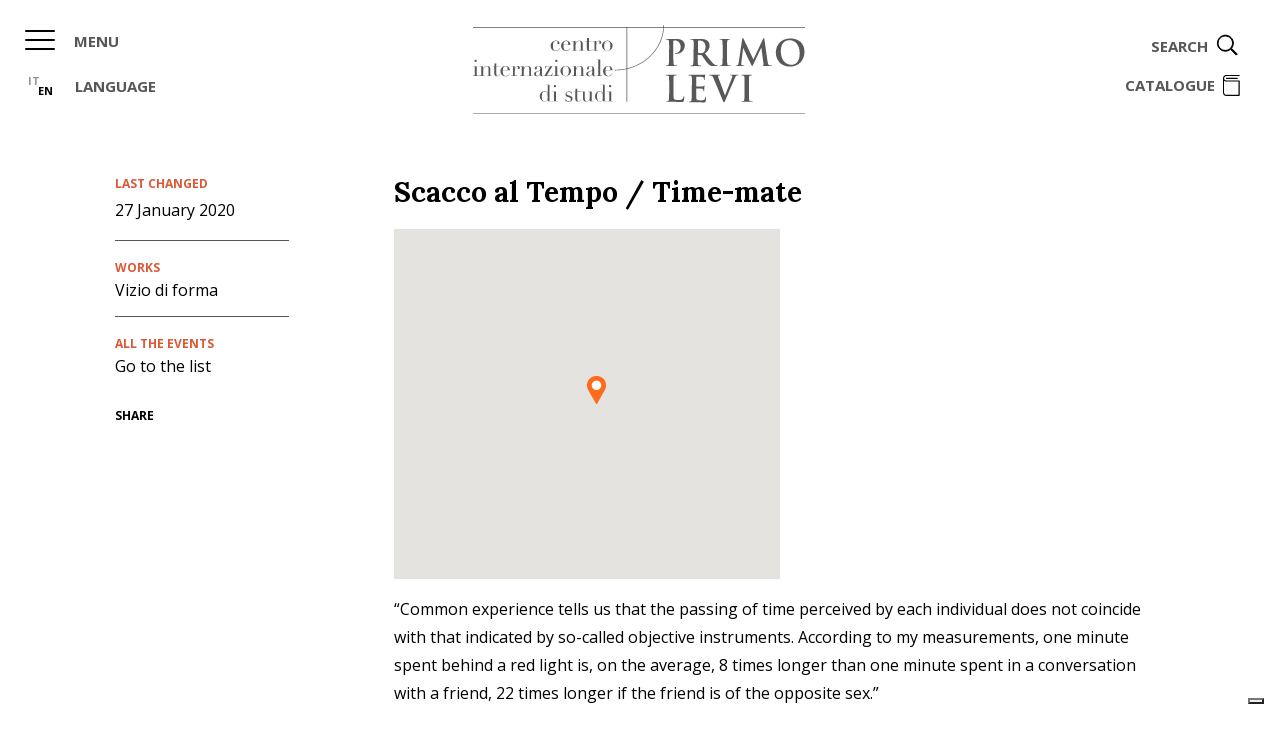

--- FILE ---
content_type: text/html; charset=UTF-8
request_url: https://www.primolevi.it/en/scacco-tempo-time-mate
body_size: 61348
content:


<!-- THEME DEBUG -->
<!-- THEME HOOK: 'html' -->
<!-- FILE NAME SUGGESTIONS:
   * html--node--238.html.twig
   * html--node--%.html.twig
   * html--node.html.twig
   x html.html.twig
-->
<!-- BEGIN OUTPUT from 'themes/primolevi/templates/layout/html.html.twig' -->
<!DOCTYPE html>
<html lang="en" dir="ltr" prefix="content: http://purl.org/rss/1.0/modules/content/  dc: http://purl.org/dc/terms/  foaf: http://xmlns.com/foaf/0.1/  og: http://ogp.me/ns#  rdfs: http://www.w3.org/2000/01/rdf-schema#  schema: http://schema.org/  sioc: http://rdfs.org/sioc/ns#  sioct: http://rdfs.org/sioc/types#  skos: http://www.w3.org/2004/02/skos/core#  xsd: http://www.w3.org/2001/XMLSchema# ">
  <head>
    <meta charset="utf-8" />
<meta name="title" content="Scacco al Tempo / Time-mate | Centro Internazionale di Studi Primo Levi" />
<link rel="canonical" href="https://www.primolevi.it/en/scacco-tempo-time-mate" />
<meta name="description" content="Encounter on &quot;Scacco al Tempo / Time-mate&quot;. This story is not from Vizio di Forma, but is useful for delving into an essential and little known dimension of technological development – patents." />
<meta name="Generator" content="Drupal 8 (https://www.drupal.org)" />
<meta name="MobileOptimized" content="width" />
<meta name="HandheldFriendly" content="true" />
<meta name="viewport" content="width=device-width, initial-scale=1.0" />
<script>var ct_check_js_val = 'f1b2804c59acdd232c7408181865505a';var drupal_ac_antibot_cookie_value = '890eb57df4a897705d06c1081b72783e2cbdac7139e584a919d0662df777f540';var ct_use_alt_cookies = 0;var ct_capture_buffer = 0;</script>
<link rel="shortcut icon" href="/sites/default/files/favicon.ico" type="image/vnd.microsoft.icon" />
<link rel="alternate" hreflang="it" href="https://www.primolevi.it/it/scacco-tempo" />
<link rel="alternate" hreflang="en" href="https://www.primolevi.it/en/scacco-tempo-time-mate" />
<link rel="revision" href="https://www.primolevi.it/en/scacco-tempo-time-mate" />

<script type='text/javascript' src='https://platform-api.sharethis.com/js/sharethis.js#property=648adbdf9c28110012954d5b&product=sop' async='async'></script>

    <title>Scacco al Tempo / Time-mate | Centro Internazionale di Studi Primo Levi</title>
    <link rel="stylesheet" media="all" href="/core/assets/vendor/normalize-css/normalize.css?t7f3op" />
<link rel="stylesheet" media="all" href="/core/misc/normalize-fixes.css?t7f3op" />
<link rel="stylesheet" media="all" href="/core/themes/stable/css/system/components/ajax-progress.module.css?t7f3op" />
<link rel="stylesheet" media="all" href="/core/themes/stable/css/system/components/align.module.css?t7f3op" />
<link rel="stylesheet" media="all" href="/core/themes/stable/css/system/components/autocomplete-loading.module.css?t7f3op" />
<link rel="stylesheet" media="all" href="/core/themes/stable/css/system/components/fieldgroup.module.css?t7f3op" />
<link rel="stylesheet" media="all" href="/core/themes/stable/css/system/components/container-inline.module.css?t7f3op" />
<link rel="stylesheet" media="all" href="/core/themes/stable/css/system/components/clearfix.module.css?t7f3op" />
<link rel="stylesheet" media="all" href="/core/themes/stable/css/system/components/details.module.css?t7f3op" />
<link rel="stylesheet" media="all" href="/core/themes/stable/css/system/components/hidden.module.css?t7f3op" />
<link rel="stylesheet" media="all" href="/core/themes/stable/css/system/components/item-list.module.css?t7f3op" />
<link rel="stylesheet" media="all" href="/core/themes/stable/css/system/components/js.module.css?t7f3op" />
<link rel="stylesheet" media="all" href="/core/themes/stable/css/system/components/nowrap.module.css?t7f3op" />
<link rel="stylesheet" media="all" href="/core/themes/stable/css/system/components/position-container.module.css?t7f3op" />
<link rel="stylesheet" media="all" href="/core/themes/stable/css/system/components/progress.module.css?t7f3op" />
<link rel="stylesheet" media="all" href="/core/themes/stable/css/system/components/reset-appearance.module.css?t7f3op" />
<link rel="stylesheet" media="all" href="/core/themes/stable/css/system/components/resize.module.css?t7f3op" />
<link rel="stylesheet" media="all" href="/core/themes/stable/css/system/components/sticky-header.module.css?t7f3op" />
<link rel="stylesheet" media="all" href="/core/themes/stable/css/system/components/system-status-counter.css?t7f3op" />
<link rel="stylesheet" media="all" href="/core/themes/stable/css/system/components/system-status-report-counters.css?t7f3op" />
<link rel="stylesheet" media="all" href="/core/themes/stable/css/system/components/system-status-report-general-info.css?t7f3op" />
<link rel="stylesheet" media="all" href="/core/themes/stable/css/system/components/tabledrag.module.css?t7f3op" />
<link rel="stylesheet" media="all" href="/core/themes/stable/css/system/components/tablesort.module.css?t7f3op" />
<link rel="stylesheet" media="all" href="/core/themes/stable/css/system/components/tree-child.module.css?t7f3op" />
<link rel="stylesheet" media="all" href="/modules/contrib/search_kint/search_kint.css?t7f3op" />
<link rel="stylesheet" media="all" href="/core/themes/classy/css/components/action-links.css?t7f3op" />
<link rel="stylesheet" media="all" href="/core/themes/classy/css/components/breadcrumb.css?t7f3op" />
<link rel="stylesheet" media="all" href="/core/themes/classy/css/components/button.css?t7f3op" />
<link rel="stylesheet" media="all" href="/core/themes/classy/css/components/collapse-processed.css?t7f3op" />
<link rel="stylesheet" media="all" href="/core/themes/classy/css/components/container-inline.css?t7f3op" />
<link rel="stylesheet" media="all" href="/core/themes/classy/css/components/details.css?t7f3op" />
<link rel="stylesheet" media="all" href="/core/themes/classy/css/components/exposed-filters.css?t7f3op" />
<link rel="stylesheet" media="all" href="/core/themes/classy/css/components/field.css?t7f3op" />
<link rel="stylesheet" media="all" href="/core/themes/classy/css/components/form.css?t7f3op" />
<link rel="stylesheet" media="all" href="/core/themes/classy/css/components/icons.css?t7f3op" />
<link rel="stylesheet" media="all" href="/core/themes/classy/css/components/inline-form.css?t7f3op" />
<link rel="stylesheet" media="all" href="/core/themes/classy/css/components/item-list.css?t7f3op" />
<link rel="stylesheet" media="all" href="/core/themes/classy/css/components/link.css?t7f3op" />
<link rel="stylesheet" media="all" href="/core/themes/classy/css/components/links.css?t7f3op" />
<link rel="stylesheet" media="all" href="/core/themes/classy/css/components/menu.css?t7f3op" />
<link rel="stylesheet" media="all" href="/core/themes/classy/css/components/more-link.css?t7f3op" />
<link rel="stylesheet" media="all" href="/core/themes/classy/css/components/pager.css?t7f3op" />
<link rel="stylesheet" media="all" href="/core/themes/classy/css/components/tabledrag.css?t7f3op" />
<link rel="stylesheet" media="all" href="/core/themes/classy/css/components/tableselect.css?t7f3op" />
<link rel="stylesheet" media="all" href="/core/themes/classy/css/components/tablesort.css?t7f3op" />
<link rel="stylesheet" media="all" href="/core/themes/classy/css/components/tabs.css?t7f3op" />
<link rel="stylesheet" media="all" href="/core/themes/classy/css/components/textarea.css?t7f3op" />
<link rel="stylesheet" media="all" href="/core/themes/classy/css/components/ui-dialog.css?t7f3op" />
<link rel="stylesheet" media="all" href="/core/themes/classy/css/components/messages.css?t7f3op" />
<link rel="stylesheet" media="all" href="/core/themes/classy/css/components/node.css?t7f3op" />
<link rel="stylesheet" media="all" href="/themes/primolevi/js/mmenu-v7.3/dist/jquery.mmenu.all.css?t7f3op" />
<link rel="stylesheet" media="all" href="/themes/primolevi/js/mmenu-v7.3/dist/hamburgers.css?t7f3op" />
<link rel="stylesheet" media="all" href="/themes/primolevi/css/style.css?t7f3op" />
<link rel="stylesheet" media="all" href="/themes/primolevi/js/a11y_accordions-master/css/aria.accordion.css?t7f3op" />

    
<!--[if lte IE 8]>
<script src="/core/assets/vendor/html5shiv/html5shiv.min.js?v=3.7.3"></script>
<![endif]-->

    <link rel="apple-touch-icon" sizes="180x180" href="/apple-touch-icon.png">
    <link rel="icon" type="image/png" sizes="32x32" href="/favicon-32x32.png">
    <link rel="icon" type="image/png" sizes="16x16" href="/favicon-16x16.png">
    <link rel="manifest" href="/site.webmanifest">
    <link rel="mask-icon" href="/safari-pinned-tab.svg" color="#5bbad5">
    <meta name="msapplication-TileColor" content="#2b5797">
    <meta name="theme-color" content="#ffffff">

          <script type="text/javascript">
      var _iub = _iub || [];
      _iub.csConfiguration = {"lang":"en","siteId":1802276,"consentOnContinuedBrowsing":false,"perPurposeConsent":true,"floatingPreferencesButtonDisplay":"bottom-right","cookiePolicyId":14145454, "banner":{ "acceptButtonDisplay":true,"customizeButtonDisplay":true,"position":"bottom","rejectButtonDisplay":true }};
      </script>
      <script type="text/javascript" src="//cdn.iubenda.com/cs/iubenda_cs.js" charset="UTF-8" async></script>
        <!-- Google Tag Manager -->
<script>(function(w,d,s,l,i){w[l]=w[l]||[];w[l].push({'gtm.start':
new Date().getTime(),event:'gtm.js'});var f=d.getElementsByTagName(s)[0],
j=d.createElement(s),dl=l!='dataLayer'?'&l='+l:'';j.async=true;j.src=
'https://www.googletagmanager.com/gtm.js?id='+i+dl;f.parentNode.insertBefore(j,f);
})(window,document,'script','dataLayer','GTM-K9H4HPQB');</script>
<!-- End Google Tag Manager -->
  </head>
  <!-- Google tag (gtag.js) -->
<script async src="https://www.googletagmanager.com/gtag/js?id=G-VHNGRJRXDR"></script>
<script>
  window.dataLayer = window.dataLayer || [];
  function gtag(){dataLayer.push(arguments);}
  gtag('js', new Date());

  gtag('config', 'G-VHNGRJRXDR');
</script>
  <body class="path-scacco-tempo-time-mate path-node page-node-type-evento no-mmenu">
  <!-- Google Tag Manager (noscript) -->
<noscript><iframe src="https://www.googletagmanager.com/ns.html?id=GTM-K9H4HPQB"
height="0" width="0" style="display:none;visibility:hidden"></iframe></noscript>
<!-- End Google Tag Manager (noscript) -->
        <a href="#main-content" class="visually-hidden focusable skip-link">
      Skip to main content
    </a>
    <div id="my-page">
      
      

<!-- THEME DEBUG -->
<!-- THEME HOOK: 'off_canvas_page_wrapper' -->
<!-- BEGIN OUTPUT from 'core/themes/stable/templates/content/off-canvas-page-wrapper.html.twig' -->
  <div class="dialog-off-canvas-main-canvas" data-off-canvas-main-canvas>
    

<!-- THEME DEBUG -->
<!-- THEME HOOK: 'page' -->
<!-- FILE NAME SUGGESTIONS:
   * page--node--238.html.twig
   * page--node--%.html.twig
   * page--node.html.twig
   x page.html.twig
-->
<!-- BEGIN OUTPUT from 'themes/primolevi/templates/layout/page.html.twig' -->

<div class="layout-container">

  <header role="banner">
    

<!-- THEME DEBUG -->
<!-- THEME HOOK: 'region' -->
<!-- FILE NAME SUGGESTIONS:
   x region--header.html.twig
   * region.html.twig
-->
<!-- BEGIN OUTPUT from 'themes/primolevi/templates/layout/region--header.html.twig' -->
  <div class="region region-header">
    

<!-- THEME DEBUG -->
<!-- THEME HOOK: 'block' -->
<!-- FILE NAME SUGGESTIONS:
   * block--primolevi-branding.html.twig
   x block--system-branding-block.html.twig
   * block--system.html.twig
   * block.html.twig
-->
<!-- BEGIN OUTPUT from 'themes/primolevi/templates/block/block--system-branding-block.html.twig' -->
<div id="block-primolevi-branding" class="block block-system block-system-branding-block">
  
    
                <a href="/en" title="Home" rel="home" class="site-logo">
      Home
    </a>
    <span class="visually-hidden"> Centro Internazionale di Studi Primo Levi </span>
      </div>

<!-- END OUTPUT from 'themes/primolevi/templates/block/block--system-branding-block.html.twig' -->



<!-- THEME DEBUG -->
<!-- THEME HOOK: 'block' -->
<!-- FILE NAME SUGGESTIONS:
   * block--primolevi-main-menu.html.twig
   x block--system-menu-block--main.html.twig
   * block--system-menu-block.html.twig
   * block--system.html.twig
   * block.html.twig
-->
<!-- BEGIN OUTPUT from 'themes/primolevi/templates/block/block--system-menu-block--main.html.twig' -->


<button id="toggle-main-menu" class="hamburger hamburger--squeeze" type="button"
        aria-label="Menu" aria-controls="nav-primolevi">
  <span class="hamburger-box">
    <span class="hamburger-inner"></span>
  </span>
  <span class="label-menu">Menu</span>
</button>

<nav role="navigation" aria-labelledby="block-primolevi-main-menu-menu" id="nav-primolevi"  id="block-primolevi-main-menu" class="primolevi-main-menu block block-menu navigation menu--main">
            
  <h2 class="visually-hidden" id="block-primolevi-main-menu-menu">Navigazione principale</h2>
  

        

<!-- THEME DEBUG -->
<!-- THEME HOOK: 'menu__main' -->
<!-- FILE NAME SUGGESTIONS:
   * menu--main.html.twig
   x menu.html.twig
-->
<!-- BEGIN OUTPUT from 'core/themes/classy/templates/navigation/menu.html.twig' -->

              <ul class="menu">
                    <li class="menu-item menu-item--expanded">
        <span>1919-2019</span>
                                <ul class="menu">
                    <li class="menu-item">
        <a href="/en/events-centennial-primo-levis-birth" data-drupal-link-system-path="node/29">Events</a>
              </li>
                <li class="menu-item">
        <a href="/en/taxonomy/term/centenario-nascita-primo-levi" data-drupal-link-system-path="taxonomy/term/13">News and deeper explanations</a>
              </li>
        </ul>
  
              </li>
                <li class="menu-item menu-item--expanded">
        <span>The Center</span>
                                <ul class="menu">
                    <li class="menu-item">
        <a href="/en/chi-siamo" data-drupal-link-system-path="node/20">Who we are</a>
              </li>
                <li class="menu-item menu-item--expanded">
        <span>Governance</span>
                                <ul class="menu">
                    <li class="menu-item">
        <a href="/en/amministrazione-trasparente" data-drupal-link-system-path="node/21">Clear management</a>
              </li>
                <li class="menu-item">
        <a href="/en/organi-statutari" data-drupal-link-system-path="node/22">Regulatory Organs</a>
              </li>
                <li class="menu-item">
        <a href="/en/collaboratori" data-drupal-link-system-path="node/80">Co-workers</a>
              </li>
        </ul>
  
              </li>
                <li class="menu-item menu-item--expanded">
        <span>Events</span>
                                <ul class="menu">
                    <li class="menu-item">
        <a href="/en/eventi" data-drupal-link-system-path="node/295">Calendar</a>
              </li>
                <li class="menu-item">
        <a href="/en/events-centennial-primo-levis-birth" data-drupal-link-system-path="node/29">Centennial of Primo Levi’s birth</a>
              </li>
                <li class="menu-item">
        <a href="/en/trentanni-scomparsa" data-drupal-link-system-path="node/180">30 years after Levi’s death</a>
              </li>
                <li class="menu-item">
        <a href="/en/venticinque-anni-scomparsa" data-drupal-link-system-path="node/25">25 years after Levi’s death</a>
              </li>
        </ul>
  
              </li>
                <li class="menu-item menu-item--collapsed">
        <a href="/en/intro-dialoghi" data-drupal-link-system-path="node/422">Primo Levi Dialogues</a>
              </li>
                <li class="menu-item menu-item--expanded">
        <span>Primo Levi Lecture</span>
                                <ul class="menu">
                    <li class="menu-item">
        <a href="/en/first-lecture-outrageous-fortune-luck-shoah-and-modernity" data-drupal-link-system-path="node/101">First Lecture</a>
              </li>
                <li class="menu-item">
        <a href="/en/second-lecture" data-drupal-link-system-path="node/103">Second Lecture</a>
              </li>
                <li class="menu-item">
        <a href="/en/third-lecture" data-drupal-link-system-path="node/109">Third Lecture</a>
              </li>
                <li class="menu-item">
        <a href="/en/fourth-lecture" data-drupal-link-system-path="node/113">Fourth Lecture</a>
              </li>
                <li class="menu-item">
        <a href="/en/fifth-lecture" data-drupal-link-system-path="node/119">Fifth Lecture</a>
              </li>
                <li class="menu-item">
        <a href="/en/sixth-lecture" data-drupal-link-system-path="node/127">Sixth Lecture</a>
              </li>
                <li class="menu-item">
        <a href="/en/seventh-lecture" data-drupal-link-system-path="node/136">Seventh Lecture</a>
              </li>
                <li class="menu-item">
        <a href="/en/eight-lecture" data-drupal-link-system-path="node/145">Eighth Lecture</a>
              </li>
                <li class="menu-item">
        <a href="/en/ninth-lecture" data-drupal-link-system-path="node/146">Ninth Lecture</a>
              </li>
                <li class="menu-item">
        <a href="/en/tenth-lecture" data-drupal-link-system-path="node/316">Tenth Lecture</a>
              </li>
        </ul>
  
              </li>
                <li class="menu-item">
        <a href="/en/pubblicazioni" data-drupal-link-system-path="node/296">Publications</a>
              </li>
                <li class="menu-item">
        <a href="/en/mostre" data-drupal-link-system-path="node/298">Exhibits</a>
              </li>
                <li class="menu-item">
        <a href="/en/spettacoli" data-drupal-link-system-path="node/299">Performing-arts events</a>
              </li>
                <li class="menu-item">
        <a href="/en/documentari" data-drupal-link-system-path="node/300">Documentaries</a>
              </li>
        </ul>
  
              </li>
                <li class="menu-item menu-item--expanded">
        <span>Discovering Primo Levi</span>
                                <ul class="menu">
                    <li class="menu-item menu-item--expanded">
        <span>Biography</span>
                                <ul class="menu">
                    <li class="menu-item">
        <a href="/en/biography" data-drupal-link-system-path="node/36">Chronology</a>
              </li>
                <li class="menu-item">
        <a href="/en/luoghi" data-drupal-link-system-path="node/524">Places</a>
              </li>
        </ul>
  
              </li>
                <li class="menu-item menu-item--expanded">
        <a href="/en/bibliografia" data-drupal-link-system-path="node/200">Bibliography</a>
                                <ul class="menu">
                    <li class="menu-item">
        <a href="/en/descrizione-del-catalogo" data-drupal-link-system-path="node/201">Catalog description</a>
              </li>
                <li class="menu-item menu-item--expanded">
        <a href="/en/bibliografia-della-critica" data-drupal-link-system-path="node/202">The annotated bibliography</a>
                                <ul class="menu">
                    <li class="menu-item">
        <a href="/en/parole-chiave-temi" data-drupal-link-system-path="node/205">Explanation of the Keywords: topics</a>
              </li>
                <li class="menu-item">
        <a href="/en/parole-chiave-opere" data-drupal-link-system-path="node/204">Explanation of the Keywords: works</a>
              </li>
        </ul>
  
              </li>
                <li class="menu-item">
        <a href="/en/bibliografia-ragionata-traduttori" data-drupal-link-system-path="node/226">Annotated bibliography for translators</a>
              </li>
                <li class="menu-item">
        <a href="/en/edizioni-ciechi-ipovedenti" data-drupal-link-system-path="node/227">Editions for the blind and visually impaired</a>
              </li>
                <li class="menu-item">
        <a href="/en/segnala-pubblicazioni" data-drupal-link-system-path="node/305">Recommend a publication</a>
              </li>
                <li class="menu-item">
        <a href="/en/riproduzione-documenti" data-drupal-link-system-path="node/306">Document reproduction</a>
              </li>
        </ul>
  
              </li>
                <li class="menu-item menu-item--expanded">
        <span>Archives</span>
                                <ul class="menu">
                    <li class="menu-item">
        <a href="/en/fondi-sparsi" data-drupal-link-system-path="node/302">Miscellaneous fonds</a>
              </li>
                <li class="menu-item">
        <a href="/en/archivio-primo-levi" data-drupal-link-system-path="node/301">Primo Levi Archives</a>
              </li>
        </ul>
  
              </li>
                <li class="menu-item">
        <a href="/en/gallery" data-drupal-link-system-path="node/303">Images</a>
              </li>
                <li class="menu-item">
        <a href="/en/interviste-primo-levi" data-drupal-link-system-path="node/895">Interviews</a>
              </li>
        </ul>
  
              </li>
                <li class="menu-item menu-item--expanded">
        <span>Works</span>
                                <ul class="menu">
                    <li class="menu-item menu-item--expanded">
        <a href="/en/opere" data-drupal-link-system-path="node/297">Italian editions</a>
                                <ul class="menu">
                    <li class="menu-item">
        <a href="/en/ad-ora-incerta" data-drupal-link-system-path="node/54">Ad ora incerta</a>
              </li>
                <li class="menu-item">
        <a href="/en/conversazioni-interviste" data-drupal-link-system-path="node/60">Conversazioni e interviste</a>
              </li>
                <li class="menu-item">
        <a href="/en/dialogo" data-drupal-link-system-path="node/55">Dialogo</a>
              </li>
                <li class="menu-item">
        <a href="/en/sistema-periodico" data-drupal-link-system-path="node/216">Il sistema periodico</a>
              </li>
                <li class="menu-item">
        <a href="/en/sommersi-salvati" data-drupal-link-system-path="node/58">I sommersi e i salvati</a>
              </li>
                <li class="menu-item">
        <a href="/en/chiave-stella" data-drupal-link-system-path="node/50">La chiave a stella</a>
              </li>
                <li class="menu-item">
        <a href="/en/laltrui-mestiere" data-drupal-link-system-path="node/56">L&#039;altrui mestiere</a>
              </li>
                <li class="menu-item">
        <a href="/en/ricerca-radici" data-drupal-link-system-path="node/52">La ricerca delle radici</a>
              </li>
                <li class="menu-item">
        <a href="/en/lasimmetria-vita" data-drupal-link-system-path="node/62">L&#039;asimmetria e la vita</a>
              </li>
                <li class="menu-item">
        <a href="/en/tregua" data-drupal-link-system-path="node/46">La tregua</a>
              </li>
                <li class="menu-item">
        <a href="/en/lilit" data-drupal-link-system-path="node/51">Lilít</a>
              </li>
                <li class="menu-item">
        <a href="/en/losteria-brema" data-drupal-link-system-path="node/49">L&#039;osteria di Brema</a>
              </li>
                <li class="menu-item">
        <a href="/en/lultimo-natale-guerra" data-drupal-link-system-path="node/61">L&#039;ultimo Natale di guerra</a>
              </li>
                <li class="menu-item">
        <a href="/en/opere-0" data-drupal-link-system-path="node/59">Opere</a>
              </li>
                <li class="menu-item">
        <a href="/en/opere-complete-ii" data-drupal-link-system-path="node/63">Opere complete, I e II</a>
              </li>
                <li class="menu-item">
        <a href="/en/opere-complete-iii" data-drupal-link-system-path="node/64">Opere complete, III</a>
              </li>
                <li class="menu-item">
        <a href="/en/racconti-saggi" data-drupal-link-system-path="node/57">Racconti e saggi</a>
              </li>
                <li class="menu-item">
        <a href="/en/se-non-ora-quando" data-drupal-link-system-path="node/53">Se non ora, quando?</a>
              </li>
                <li class="menu-item">
        <a href="/en/se-questo-uomo-edizione-1947" data-drupal-link-system-path="node/351">Se questo è un uomo - edizione 1947</a>
              </li>
                <li class="menu-item">
        <a href="/en/se-questo-uomo-stage-play" data-drupal-link-system-path="node/174">Se questo è un uomo - Versione drammatica</a>
              </li>
                <li class="menu-item">
        <a href="/en/se-questo-uomo-edizione-1958" data-drupal-link-system-path="node/367">Se questo è un uomo - edizione 1958</a>
              </li>
                <li class="menu-item">
        <a href="/en/se-questo-uomo-cura-alberto-cavaglion" data-drupal-link-system-path="node/30">Se questo è un uomo, a cura di Alberto Cavaglion</a>
              </li>
                <li class="menu-item">
        <a href="/en/storie-naturali" data-drupal-link-system-path="node/47">Storie naturali</a>
              </li>
                <li class="menu-item">
        <a href="/en/vizio-forma" data-drupal-link-system-path="node/48">Vizio di forma</a>
              </li>
                <li class="menu-item">
        <a href="/en/sommersi-salvati-edizione-scolastica-commentata" data-drupal-link-system-path="node/486">I sommersi e i salvati, edizione scolastica commentata</a>
              </li>
        </ul>
  
              </li>
                <li class="menu-item">
        <a href="/en/traduzioni" data-drupal-link-system-path="node/161">Translations</a>
              </li>
                <li class="menu-item menu-item--expanded">
        <span>Index</span>
                                <ul class="menu">
                    <li class="menu-item">
        <a href="/en/indice-scienza" data-drupal-link-system-path="node/539">Scientific terms</a>
              </li>
        </ul>
  
              </li>
        </ul>
  
              </li>
                <li class="menu-item">
        <a href="/en/taccuino-periodico" data-drupal-link-system-path="node/315">The Periodic Notebook</a>
              </li>
                <li class="menu-item menu-item--expanded">
        <a href="/en/intro-didattica" data-drupal-link-system-path="node/355">Teaching and research</a>
                                <ul class="menu">
                    <li class="menu-item">
        <a href="/en/taxonomy/term/giornale-didattica" data-drupal-link-system-path="taxonomy/term/14">The teaching journal</a>
              </li>
                <li class="menu-item">
        <a href="/en/didattica/kit" data-drupal-link-system-path="node/248">Teaching kits</a>
              </li>
                <li class="menu-item">
        <a href="/en/pillole-didattiche" data-drupal-link-system-path="node/1040">Training for Teachers</a>
              </li>
                <li class="menu-item">
        <a href="/en/didattica/bacheca" data-drupal-link-system-path="node/249">School bulletin board</a>
              </li>
        </ul>
  
              </li>
                <li class="menu-item menu-item--expanded">
        <span>Your contribution</span>
                                <ul class="menu">
                    <li class="menu-item">
        <a href="/en/sostieni-il-centro" data-drupal-link-system-path="node/264">Support the Center!</a>
              </li>
                <li class="menu-item">
        <a href="/en/5x1000" data-drupal-link-system-path="node/240">Your 5 per mille</a>
              </li>
                <li class="menu-item">
        <a href="/en/amici" data-drupal-link-system-path="node/199">Associazione Amici del Centro Internazionale di Studi Primo Levi</a>
              </li>
                <li class="menu-item">
        <a href="/en/donazioni" data-drupal-link-system-path="node/304">Donations</a>
              </li>
                <li class="menu-item">
        <a href="/en/node/228" data-drupal-link-system-path="node/228">In Gratitude</a>
              </li>
        </ul>
  
              </li>
                <li class="menu-item menu-item--expanded">
        <span>Contacts</span>
                                <ul class="menu">
                    <li class="menu-item">
        <a href="/en/richiedi-informazioni" data-drupal-link-system-path="node/308">Ask for information</a>
              </li>
                <li class="menu-item">
        <a href="/en/come-raggiungerci" data-drupal-link-system-path="node/307">How to reach us</a>
              </li>
        </ul>
  
              </li>
                <li class="menu-item">
        <a href="http://eepurl.com/dwnttr">Iscriviti alla newsletter</a>
              </li>
        </ul>
  


<!-- END OUTPUT from 'core/themes/classy/templates/navigation/menu.html.twig' -->


  </nav>

<!-- END OUTPUT from 'themes/primolevi/templates/block/block--system-menu-block--main.html.twig' -->



<!-- THEME DEBUG -->
<!-- THEME HOOK: 'block' -->
<!-- FILE NAME SUGGESTIONS:
   * block--primolevi-selettorelingua.html.twig
   * block--language-block--language-interface.html.twig
   * block--language-block.html.twig
   * block--language.html.twig
   x block.html.twig
-->
<!-- BEGIN OUTPUT from 'core/themes/classy/templates/block/block.html.twig' -->
<div class="language-switcher-language-url block block-language block-language-blocklanguage-interface" id="block-primolevi-selettorelingua" role="navigation">
  
    
      

<!-- THEME DEBUG -->
<!-- THEME HOOK: 'links__language_block' -->
<!-- FILE NAME SUGGESTIONS:
   x links--language-block.html.twig
   x links--language-block.html.twig
   * links.html.twig
-->
<!-- BEGIN OUTPUT from 'themes/primolevi/templates/navigation/links--language-block.html.twig' -->
<ul class="links">        <li><a href="/it/scacco-tempo" class="language-link" hreflang="it" data-drupal-link-system-path="node/238">IT</a></li>        <li><span>en</span></li>

      </ul>
  <span>Language</span>
<!-- END OUTPUT from 'themes/primolevi/templates/navigation/links--language-block.html.twig' -->


  </div>

<!-- END OUTPUT from 'core/themes/classy/templates/block/block.html.twig' -->



<!-- THEME DEBUG -->
<!-- THEME HOOK: 'block' -->
<!-- FILE NAME SUGGESTIONS:
   x block--primolevi-search.html.twig
   * block--search-form-block.html.twig
   * block--search.html.twig
   * block.html.twig
-->
<!-- BEGIN OUTPUT from 'themes/primolevi/templates/block/block--primolevi-search.html.twig' -->
<div class="search-block-form block block-search container-inline" data-drupal-selector="search-block-form" id="block-primolevi-search" role="search">
        <img src="/themes/primolevi/images/logo-white.svg" alt="Primo Levi Logo" width="120" />
      

<!-- THEME DEBUG -->
<!-- THEME HOOK: 'form' -->
<!-- BEGIN OUTPUT from 'core/themes/classy/templates/form/form.html.twig' -->
<form action="/en/search/node" method="get" id="search-block-form" accept-charset="UTF-8">
  

<!-- THEME DEBUG -->
<!-- THEME HOOK: 'form_element' -->
<!-- BEGIN OUTPUT from 'core/themes/classy/templates/form/form-element.html.twig' -->
<div class="js-form-item form-item js-form-type-search form-type-search js-form-item-keys form-item-keys form-no-label">
      

<!-- THEME DEBUG -->
<!-- THEME HOOK: 'form_element_label' -->
<!-- BEGIN OUTPUT from 'core/themes/classy/templates/form/form-element-label.html.twig' -->
<label for="edit-keys" class="visually-hidden">Search</label>
<!-- END OUTPUT from 'core/themes/classy/templates/form/form-element-label.html.twig' -->


        

<!-- THEME DEBUG -->
<!-- THEME HOOK: 'input__search' -->
<!-- FILE NAME SUGGESTIONS:
   * input--search.html.twig
   x input.html.twig
-->
<!-- BEGIN OUTPUT from 'core/themes/classy/templates/form/input.html.twig' -->
<input title="Enter the terms you wish to search for." placeholder="Insert search keywords" data-drupal-selector="edit-keys" type="search" id="edit-keys" name="keys" value="" size="15" maxlength="128" class="form-search" />

<!-- END OUTPUT from 'core/themes/classy/templates/form/input.html.twig' -->


        </div>

<!-- END OUTPUT from 'core/themes/classy/templates/form/form-element.html.twig' -->



<!-- THEME DEBUG -->
<!-- THEME HOOK: 'container' -->
<!-- BEGIN OUTPUT from 'core/themes/classy/templates/form/container.html.twig' -->
<div data-drupal-selector="edit-actions" class="form-actions js-form-wrapper form-wrapper" id="edit-actions">

<!-- THEME DEBUG -->
<!-- THEME HOOK: 'input__submit' -->
<!-- FILE NAME SUGGESTIONS:
   * input--submit.html.twig
   x input.html.twig
-->
<!-- BEGIN OUTPUT from 'core/themes/classy/templates/form/input.html.twig' -->
<input data-drupal-selector="edit-submit" type="submit" id="edit-submit" value="Search" class="button js-form-submit form-submit" />

<!-- END OUTPUT from 'core/themes/classy/templates/form/input.html.twig' -->

</div>

<!-- END OUTPUT from 'core/themes/classy/templates/form/container.html.twig' -->


</form>

<!-- END OUTPUT from 'core/themes/classy/templates/form/form.html.twig' -->


      <button id="close-search"><span class="visually-hidden">Close search</span></button>
  </div>

<!-- END OUTPUT from 'themes/primolevi/templates/block/block--primolevi-search.html.twig' -->



<!-- THEME DEBUG -->
<!-- THEME HOOK: 'block' -->
<!-- FILE NAME SUGGESTIONS:
   * block--catalogolink.html.twig
   * block--block-content--4f055d77-73a4-4d0e-b7c7-ae5bf4338049.html.twig
   * block--block-content.html.twig
   * block--block-content.html.twig
   x block.html.twig
-->
<!-- BEGIN OUTPUT from 'core/themes/classy/templates/block/block.html.twig' -->
<div id="block-catalogolink" class="block block-block-content block-block-content4f055d77-73a4-4d0e-b7c7-ae5bf4338049">
  
    
      

<!-- THEME DEBUG -->
<!-- THEME HOOK: 'field' -->
<!-- FILE NAME SUGGESTIONS:
   * field--block-content--body--basic.html.twig
   * field--block-content--body.html.twig
   * field--block-content--basic.html.twig
   * field--body.html.twig
   x field--text-with-summary.html.twig
   * field.html.twig
-->
<!-- BEGIN OUTPUT from 'core/themes/classy/templates/field/field--text-with-summary.html.twig' -->

            <div class="clearfix text-formatted field field--name-body field--type-text-with-summary field--label-hidden field__item"><p><a class="link_catalogo" href="http://opac.primolevi.it/ " rel="noopener" target="_blank">Catalogue</a></p>
</div>
      
<!-- END OUTPUT from 'core/themes/classy/templates/field/field--text-with-summary.html.twig' -->


  </div>

<!-- END OUTPUT from 'core/themes/classy/templates/block/block.html.twig' -->



<!-- THEME DEBUG -->
<!-- THEME HOOK: 'block' -->
<!-- FILE NAME SUGGESTIONS:
   * block--primolevi-messages.html.twig
   x block--system-messages-block.html.twig
   * block--system.html.twig
   * block.html.twig
-->
<!-- BEGIN OUTPUT from 'core/themes/stable/templates/block/block--system-messages-block.html.twig' -->
<div data-drupal-messages-fallback class="hidden"></div>

<!-- END OUTPUT from 'core/themes/stable/templates/block/block--system-messages-block.html.twig' -->


    <button id="toggle-search" aria-label="Cerca nel sito" aria-controls="block-primolevi-search" ><span>Search</span></button>
  </div>

<!-- END OUTPUT from 'themes/primolevi/templates/layout/region--header.html.twig' -->


  </header>

  
  

  

  

  

  <main role="main">

    <a id="main-content" tabindex="-1"></a>
    <div class="layout-content">
              
      

<!-- THEME DEBUG -->
<!-- THEME HOOK: 'region' -->
<!-- FILE NAME SUGGESTIONS:
   * region--content.html.twig
   x region.html.twig
-->
<!-- BEGIN OUTPUT from 'core/themes/classy/templates/layout/region.html.twig' -->
  <div class="region region-content">
    

<!-- THEME DEBUG -->
<!-- THEME HOOK: 'block' -->
<!-- FILE NAME SUGGESTIONS:
   * block--primolevi-content.html.twig
   * block--system-main-block.html.twig
   * block--system.html.twig
   x block.html.twig
-->
<!-- BEGIN OUTPUT from 'core/themes/classy/templates/block/block.html.twig' -->
<div id="block-primolevi-content" class="block block-system block-system-main-block">
  
    
      

<!-- THEME DEBUG -->
<!-- THEME HOOK: 'node' -->
<!-- FILE NAME SUGGESTIONS:
   * node--238--full.html.twig
   * node--238.html.twig
   * node--evento--full.html.twig
   x node--evento.html.twig
   * node--full.html.twig
   * node.html.twig
-->
<!-- BEGIN OUTPUT from 'themes/primolevi/templates/content/node--evento.html.twig' -->









<div  class="base-page has-aside">
  <article data-history-node-id="238" role="article" about="/en/scacco-tempo-time-mate" class="node node--type-evento node--view-mode-full">

    
        

    
    <div class="node__content">
                        <h1>
        Scacco al Tempo / Time-mate
      </h1>
      


      <div class="topEvento">
                  <div class="mappa">
    <div id="map" style="height:500px"></div>
    <script>
      var markers = [];
      function initMap() {
        var myLatLng = {lat: 45.068588, lng: 7.687759};

        var map = new google.maps.Map(document.getElementById('map'), {
          zoom: 14,
          center: myLatLng,
          disableDefaultUI: true
        });
        

        var styles =[
          {
            "elementType": "geometry",
            "stylers": [
              {
                "color": "#f5f5f5"
              }
            ]
          },
          {
            "elementType": "labels.icon",
            "stylers": [
              {
                "visibility": "off"
              }
            ]
          },
          {
            "elementType": "labels.text.fill",
            "stylers": [
              {
                "color": "#616161"
              }
            ]
          },
          {
            "elementType": "labels.text.stroke",
            "stylers": [
              {
                "color": "#f5f5f5"
              }
            ]
          },
          {
            "featureType": "administrative.land_parcel",
            "elementType": "labels.text.fill",
            "stylers": [
              {
                "color": "#bdbdbd"
              }
            ]
          },
          {
            "featureType": "poi",
            "elementType": "geometry",
            "stylers": [
              {
                "color": "#eeeeee"
              }
            ]
          },
          {
            "featureType": "poi",
            "elementType": "labels.text.fill",
            "stylers": [
              {
                "color": "#757575"
              }
            ]
          },
          {
            "featureType": "poi.park",
            "elementType": "geometry",
            "stylers": [
              {
                "color": "#e5e5e5"
              }
            ]
          },
          {
            "featureType": "poi.park",
            "elementType": "labels.text.fill",
            "stylers": [
              {
                "color": "#9e9e9e"
              }
            ]
          },
          {
            "featureType": "road",
            "elementType": "geometry",
            "stylers": [
              {
                "color": "#ffffff"
              }
            ]
          },
          {
            "featureType": "road.arterial",
            "elementType": "labels.text.fill",
            "stylers": [
              {
                "color": "#757575"
              }
            ]
          },
          {
            "featureType": "road.highway",
            "elementType": "geometry",
            "stylers": [
              {
                "color": "#dadada"
              }
            ]
          },
          {
            "featureType": "road.highway",
            "elementType": "labels.text.fill",
            "stylers": [
              {
                "color": "#616161"
              }
            ]
          },
          {
            "featureType": "road.local",
            "elementType": "labels.text.fill",
            "stylers": [
              {
                "color": "#9e9e9e"
              }
            ]
          },
          {
            "featureType": "transit.line",
            "elementType": "geometry",
            "stylers": [
              {
                "color": "#e5e5e5"
              }
            ]
          },
          {
            "featureType": "transit.station",
            "elementType": "geometry",
            "stylers": [
              {
                "color": "#eeeeee"
              }
            ]
          },
          {
            "featureType": "water",
            "elementType": "geometry",
            "stylers": [
              {
                "color": "#c9c9c9"
              }
            ]
          },
          {
            "featureType": "water",
            "elementType": "labels.text.fill",
            "stylers": [
              {
                "color": "#9e9e9e"
              }
            ]
          }
        ];

        // Create a new StyledMapType object, passing it the array of styles,
        // as well as the name to be displayed on the map type control.
        var styledMap = new google.maps.StyledMapType(styles, {name: "Styled Map"});

        //Associate the styled map with the MapTypeId and set it to display.
        map.mapTypes.set('map_style', styledMap);
        map.setMapTypeId('map_style');

        setMarkers(map);
      }
      var luoghi = [
        ['<b>Circolo dei Lettori, Sala Gioco</b><br />Torino<p><a href="https://goo.gl/maps/aiV2Z9GydxZmNDY87" class="link_gmap" target="_blank" rel="noopener">Come arrivare</a></p>', 45.068588, 7.687759, 1]
      ];
     var visibleInfoWindow= null;
     function openInfoWindow(infoWindow, marker, map){
       return function() {
                      // Close the last selected marker before opening this one.
                      if (visibleInfoWindow) {
                          visibleInfoWindow.close();
                      }
                      infoWindow.open(map, marker);
                      visibleInfoWindow = infoWindow;
                  };
      }

      function setMarkers(map) {
        // Adds markers to the map.

        // Marker sizes are expressed as a Size of X,Y where the origin of the image
        // (0,0) is located in the top left of the image.

        // Origins, anchor positions and coordinates of the marker increase in the X
        // direction to the right and in the Y direction down.
        var image = {
          url: '/themes/primolevi/images/ico-marker-arancione-v3.png',
          // This marker is 20 pixels wide by 32 pixels high.
          size: new google.maps.Size(19, 28),
          // The origin for this image is (0, 0).
          origin: new google.maps.Point(0, 0),
          // The anchor for this image is the base of the flagpole at (0, 32).
          anchor: new google.maps.Point(0, 28)
        };
        // Shapes define the clickable region of the icon. The type defines an HTML
        // <area> element 'poly' which traces out a polygon as a series of X,Y points.
        // The final coordinate closes the poly by connecting to the first coordinate.
        var shape = {
          coords: [1, 1, 1, 20, 18, 20, 18, 1],
          type: 'poly'
        };
        for (var i = 0; i < luoghi.length; i++) {
          var luogo = luoghi[i];

          var infowindow = new google.maps.InfoWindow({
            content: luogo[0]
          });

          var marker = new google.maps.Marker({
            position: {lat: luogo[1], lng: luogo[2]},
            map: map,
            icon: image,
            shape: shape,
            title: luogo[0],
            zIndex: luogo[3]
          });

           google.maps.event.addListener(marker, 'click', openInfoWindow(infowindow, marker, map));
           markers.push(marker);
        }
      }

      </script>
      <script async defer src="https://maps.googleapis.com/maps/api/js?key=AIzaSyCvjlhmBZZVrNhutRz_ReiDZy7nhckQYfw&callback=initMap">
      </script>
      </div>
                <div class="dettagliEvento"></div>
      </div>
      

      <div class="node-abstract"></div>
      <div class="node-body"><p>“Common experience tells us that the passing of time perceived by each individual does not coincide with that indicated by so-called objective instruments. According to my measurements, one minute spent behind a red light is, on the average, 8 times longer than one minute spent in a conversation with a friend, 22 times longer if the friend is of the opposite sex.”</p>

<p>Levi describes a new patent, the patent for a paracrono, which allows people to alter their sense of the length of time at will. This story is not from <em>Vizio di Forma</em>, but is useful for delving into an essential and little known dimension of technological development – patents.</p>

<p><br />
Participants:</p>

<p><strong>Luigi Boggio</strong>, Studio Torta, Turin</p>

<p><strong>Piero Bianucci</strong>&nbsp;- scientific journalist</p>

<p>Readings by&nbsp;<strong>Aliosha Massine</strong></p>
</div>



                  <br>




      <div class="note_fondo_pagina"></div>


    </div>


  </article>



    <aside>
      <h3 class="title-aside">Last changed</h3>
      <div class="link-wrap">
      27 January 2020
      </div>

              <h3 class="title-aside">Works</h3>
        <div class="link-wrap">
          <a href="/en/taxonomy/term/vizio-forma" hreflang="en">Vizio di forma</a>
        </div>
      
      
      
      
            
                    
      <h3 class="title-aside">All the events </h3>
      <div class="link-wrap">
        <a href="/en/eventi">Go to the list</a>
      </div>

        <h3 class="title-share">Share</h3>
        <!-- ShareThis BEGIN -->
        <div class="sharethis-inline-share-buttons" style="margin-top:15px"></div>
        <!-- ShareThis END -->
    </aside>

</div>

<!-- END OUTPUT from 'themes/primolevi/templates/content/node--evento.html.twig' -->


  </div>

<!-- END OUTPUT from 'core/themes/classy/templates/block/block.html.twig' -->


  </div>

<!-- END OUTPUT from 'core/themes/classy/templates/layout/region.html.twig' -->


    </div>
    
    
  </main>

</div>

      <footer role="contentinfo">
      

<!-- THEME DEBUG -->
<!-- THEME HOOK: 'region' -->
<!-- FILE NAME SUGGESTIONS:
   * region--footer.html.twig
   x region.html.twig
-->
<!-- BEGIN OUTPUT from 'core/themes/classy/templates/layout/region.html.twig' -->
  <div class="region region-footer">
    

<!-- THEME DEBUG -->
<!-- THEME HOOK: 'block' -->
<!-- FILE NAME SUGGESTIONS:
   * block--risorseutili.html.twig
   * block--block-content--67cbc44c-b9ab-4098-821c-20c71fb0c111.html.twig
   * block--block-content.html.twig
   * block--block-content.html.twig
   x block.html.twig
-->
<!-- BEGIN OUTPUT from 'core/themes/classy/templates/block/block.html.twig' -->
<div id="block-risorseutili" class="block block-block-content block-block-content67cbc44c-b9ab-4098-821c-20c71fb0c111">
  
      <h2>Useful resources</h2>
    
      

<!-- THEME DEBUG -->
<!-- THEME HOOK: 'field' -->
<!-- FILE NAME SUGGESTIONS:
   * field--block-content--body--basic.html.twig
   * field--block-content--body.html.twig
   * field--block-content--basic.html.twig
   * field--body.html.twig
   x field--text-with-summary.html.twig
   * field.html.twig
-->
<!-- BEGIN OUTPUT from 'core/themes/classy/templates/field/field--text-with-summary.html.twig' -->

            <div class="clearfix text-formatted field field--name-body field--type-text-with-summary field--label-hidden field__item"><!-- <p><a href="/en/sitemap">Site map</a><br /> -->
<p><a href="/en/link">Useful links</a><br />
<a href="http://opac.primolevi.it/ " rel="noopener" target="_blank">Opac</a><br />
<a href="https://us14.campaign-archive.com/home/?u=6512f29f346fb955efbde44cc&amp;id=90ee25029e" rel="noopener" target="_blank">Newsletter archives </a></p>

<p> </p>
</div>
      
<!-- END OUTPUT from 'core/themes/classy/templates/field/field--text-with-summary.html.twig' -->


  </div>

<!-- END OUTPUT from 'core/themes/classy/templates/block/block.html.twig' -->



<!-- THEME DEBUG -->
<!-- THEME HOOK: 'block' -->
<!-- FILE NAME SUGGESTIONS:
   * block--contatti.html.twig
   * block--block-content--659e4c87-714e-4d7b-a6eb-73470d38ae1e.html.twig
   * block--block-content.html.twig
   * block--block-content.html.twig
   x block.html.twig
-->
<!-- BEGIN OUTPUT from 'core/themes/classy/templates/block/block.html.twig' -->
<div id="block-contatti" class="block block-block-content block-block-content659e4c87-714e-4d7b-a6eb-73470d38ae1e">
  
      <h2>Contacts</h2>
    
      

<!-- THEME DEBUG -->
<!-- THEME HOOK: 'field' -->
<!-- FILE NAME SUGGESTIONS:
   * field--block-content--body--basic.html.twig
   * field--block-content--body.html.twig
   * field--block-content--basic.html.twig
   * field--body.html.twig
   x field--text-with-summary.html.twig
   * field.html.twig
-->
<!-- BEGIN OUTPUT from 'core/themes/classy/templates/field/field--text-with-summary.html.twig' -->

            <div class="clearfix text-formatted field field--name-body field--type-text-with-summary field--label-hidden field__item"><p>Via del Carmine, 13<br />
10122 Torino<br />
+39 011 436 9940<br />
<a href="mailto:info@primolevi.it">info@primolevi.it</a><br />
<a href="/en/come-raggiungerci">Opening times</a></p>
</div>
      
<!-- END OUTPUT from 'core/themes/classy/templates/field/field--text-with-summary.html.twig' -->


  </div>

<!-- END OUTPUT from 'core/themes/classy/templates/block/block.html.twig' -->



<!-- THEME DEBUG -->
<!-- THEME HOOK: 'block' -->
<!-- FILE NAME SUGGESTIONS:
   * block--sostienici.html.twig
   * block--block-content--88d1fef3-017d-49ab-804f-5370836c7487.html.twig
   * block--block-content.html.twig
   * block--block-content.html.twig
   x block.html.twig
-->
<!-- BEGIN OUTPUT from 'core/themes/classy/templates/block/block.html.twig' -->
<div id="block-sostienici" class="block block-block-content block-block-content88d1fef3-017d-49ab-804f-5370836c7487">
  
      <h2>Support us</h2>
    
      

<!-- THEME DEBUG -->
<!-- THEME HOOK: 'field' -->
<!-- FILE NAME SUGGESTIONS:
   * field--block-content--body--basic.html.twig
   * field--block-content--body.html.twig
   * field--block-content--basic.html.twig
   * field--body.html.twig
   x field--text-with-summary.html.twig
   * field.html.twig
-->
<!-- BEGIN OUTPUT from 'core/themes/classy/templates/field/field--text-with-summary.html.twig' -->

            <div class="clearfix text-formatted field field--name-body field--type-text-with-summary field--label-hidden field__item"><p><a href="/en/sostieni-il-centro">Support us with a donation </a><br />
<a href="/en/5x1000">Support us with your 5x1000</a></p>
</div>
      
<!-- END OUTPUT from 'core/themes/classy/templates/field/field--text-with-summary.html.twig' -->


  </div>

<!-- END OUTPUT from 'core/themes/classy/templates/block/block.html.twig' -->



<!-- THEME DEBUG -->
<!-- THEME HOOK: 'block' -->
<!-- FILE NAME SUGGESTIONS:
   * block--bloccoyoutubefooter.html.twig
   * block--block-content--3871c656-217f-47dc-8011-1b45bf04248f.html.twig
   * block--block-content.html.twig
   * block--block-content.html.twig
   x block.html.twig
-->
<!-- BEGIN OUTPUT from 'core/themes/classy/templates/block/block.html.twig' -->
<div id="block-bloccoyoutubefooter" class="block block-block-content block-block-content3871c656-217f-47dc-8011-1b45bf04248f">
  
    
      

<!-- THEME DEBUG -->
<!-- THEME HOOK: 'field' -->
<!-- FILE NAME SUGGESTIONS:
   * field--block-content--body--basic.html.twig
   * field--block-content--body.html.twig
   * field--block-content--basic.html.twig
   * field--body.html.twig
   x field--text-with-summary.html.twig
   * field.html.twig
-->
<!-- BEGIN OUTPUT from 'core/themes/classy/templates/field/field--text-with-summary.html.twig' -->

            <div class="clearfix text-formatted field field--name-body field--type-text-with-summary field--label-hidden field__item"><p>Follow us on</p>
<p><a href="https://www.youtube.com/channel/UCAcmBp8a4cI-X_Cl5vuUI3w" target="_blank"><img alt="Youtube Logo" data-entity-type="file" data-entity-uuid="77efdfe6-1447-42db-a243-e07329229fc6" src="/sites/default/files/inline-images/Youtube_Glyph_White_0.png" /></a>   <a href="https://www.instagram.com/centroprimolevi/" target="_blank" title="Instagram Centro Primo Levi"><img alt="Instagram Centro Primo Levi" data-entity-type="file" data-entity-uuid="0fd5980c-e2ee-4a7c-a8b7-a90a12a86a3b" src="/sites/default/files/inline-images/Instagram_Glyph_White_1.png" /></a></p></div>
      
<!-- END OUTPUT from 'core/themes/classy/templates/field/field--text-with-summary.html.twig' -->


  </div>

<!-- END OUTPUT from 'core/themes/classy/templates/block/block.html.twig' -->



<!-- THEME DEBUG -->
<!-- THEME HOOK: 'block' -->
<!-- FILE NAME SUGGESTIONS:
   x block--partneritafooter.html.twig
   * block--block-content--21e1fb36-7f90-4913-943d-cc8289f90102.html.twig
   * block--block-content.html.twig
   * block--block-content.html.twig
   * block.html.twig
-->
<!-- BEGIN OUTPUT from 'themes/primolevi/templates/block/block--partneritafooter.html.twig' -->
<div id="block-partneritafooter" class="block block-block-content block-block-content21e1fb36-7f90-4913-943d-cc8289f90102">
      

<!-- THEME DEBUG -->
<!-- THEME HOOK: 'field' -->
<!-- FILE NAME SUGGESTIONS:
   * field--block-content--body--basic.html.twig
   * field--block-content--body.html.twig
   * field--block-content--basic.html.twig
   * field--body.html.twig
   x field--text-with-summary.html.twig
   * field.html.twig
-->
<!-- BEGIN OUTPUT from 'core/themes/classy/templates/field/field--text-with-summary.html.twig' -->

            <div class="clearfix text-formatted field field--name-body field--type-text-with-summary field--label-hidden field__item"><p>Partner of</p>
</div>
      
<!-- END OUTPUT from 'core/themes/classy/templates/field/field--text-with-summary.html.twig' -->


    <a href="https://www.polodel900.it/" target="_blank" rel="noopener"><img src="/themes/primolevi/images/polo900.png" width="76" alt="Polo del '900 Logo" /></a>
  </div>

<!-- END OUTPUT from 'themes/primolevi/templates/block/block--partneritafooter.html.twig' -->



<!-- THEME DEBUG -->
<!-- THEME HOOK: 'block' -->
<!-- FILE NAME SUGGESTIONS:
   x block--realizzatoconilsostegnofooter.html.twig
   * block--block-content--15ae0185-7bbc-4b8b-a2fb-349cee70637b.html.twig
   * block--block-content.html.twig
   * block--block-content.html.twig
   * block.html.twig
-->
<!-- BEGIN OUTPUT from 'themes/primolevi/templates/block/block--realizzatoconilsostegnofooter.html.twig' -->
<div id="block-realizzatoconilsostegnofooter" class="block block-block-content block-block-content15ae0185-7bbc-4b8b-a2fb-349cee70637b">
      

<!-- THEME DEBUG -->
<!-- THEME HOOK: 'field' -->
<!-- FILE NAME SUGGESTIONS:
   * field--block-content--body--basic.html.twig
   * field--block-content--body.html.twig
   * field--block-content--basic.html.twig
   * field--body.html.twig
   x field--text-with-summary.html.twig
   * field.html.twig
-->
<!-- BEGIN OUTPUT from 'core/themes/classy/templates/field/field--text-with-summary.html.twig' -->

            <div class="clearfix text-formatted field field--name-body field--type-text-with-summary field--label-hidden field__item"><p>Site created with the help of</p>
</div>
      
<!-- END OUTPUT from 'core/themes/classy/templates/field/field--text-with-summary.html.twig' -->


    <a href="http://www.fondazionecrt.it/" target="_blank" rel="noopener"><img src="/themes/primolevi/images/logo-fondazioneCRT.svg" alt="Fondazione CRT Logo" /></a>
  </div>

<!-- END OUTPUT from 'themes/primolevi/templates/block/block--realizzatoconilsostegnofooter.html.twig' -->


  </div>

<!-- END OUTPUT from 'core/themes/classy/templates/layout/region.html.twig' -->


      

<!-- THEME DEBUG -->
<!-- THEME HOOK: 'region' -->
<!-- FILE NAME SUGGESTIONS:
   * region--bottom.html.twig
   x region.html.twig
-->
<!-- BEGIN OUTPUT from 'core/themes/classy/templates/layout/region.html.twig' -->
  <div class="region region-bottom">
    

<!-- THEME DEBUG -->
<!-- THEME HOOK: 'block' -->
<!-- FILE NAME SUGGESTIONS:
   * block--footerbottom.html.twig
   * block--block-content--2ab3bd32-241f-4b65-9b59-2ed1bb810536.html.twig
   * block--block-content.html.twig
   * block--block-content.html.twig
   x block.html.twig
-->
<!-- BEGIN OUTPUT from 'core/themes/classy/templates/block/block.html.twig' -->
<div id="block-footerbottom" class="block block-block-content block-block-content2ab3bd32-241f-4b65-9b59-2ed1bb810536">
  
    
      

<!-- THEME DEBUG -->
<!-- THEME HOOK: 'field' -->
<!-- FILE NAME SUGGESTIONS:
   * field--block-content--body--basic.html.twig
   * field--block-content--body.html.twig
   * field--block-content--basic.html.twig
   * field--body.html.twig
   x field--text-with-summary.html.twig
   * field.html.twig
-->
<!-- BEGIN OUTPUT from 'core/themes/classy/templates/field/field--text-with-summary.html.twig' -->

            <div class="clearfix text-formatted field field--name-body field--type-text-with-summary field--label-hidden field__item"><p>© <a href="/" rel="noopener">Centro Internazionale di Studi Primo Levi</a> - All rights reserved     <a class="iubenda-nostyle no-brand iubenda-embed" href="https://www.iubenda.com/privacy-policy/14145454" title="Privacy Policy ">Privacy</a>      Web design <a href="https://www.ars-media.it/" rel="noopener" target="_blank">Ars Media</a></p>
</div>
      
<!-- END OUTPUT from 'core/themes/classy/templates/field/field--text-with-summary.html.twig' -->


  </div>

<!-- END OUTPUT from 'core/themes/classy/templates/block/block.html.twig' -->


  </div>

<!-- END OUTPUT from 'core/themes/classy/templates/layout/region.html.twig' -->


    </footer>
  
<!-- END OUTPUT from 'themes/primolevi/templates/layout/page.html.twig' -->


  </div>

<!-- END OUTPUT from 'core/themes/stable/templates/content/off-canvas-page-wrapper.html.twig' -->


      

    </div>
    <script type="application/json" data-drupal-selector="drupal-settings-json">{"path":{"baseUrl":"\/","scriptPath":null,"pathPrefix":"en\/","currentPath":"node\/238","currentPathIsAdmin":false,"isFront":false,"currentLanguage":"en"},"pluralDelimiter":"\u0003","bu":{"notify_ie":14,"notify_firefox":53,"notify_opera":45,"notify_safari":-3,"notify_chrome":57,"insecure":true,"unsupported":false,"mobile":false,"position":"top","visibility_type":"hide","visibility_pages":"admin\/*","test_mode":false,"new_window":true,"no_close":false,"_core":{"default_config_hash":"hHRgRa8uaUJPBEvzD2uaerY4Z9xdbV4glRDRNp8euEE"},"langcode":"it","text_override":"","reminder":1,"reminder_closed":null,"url":"https:\/\/browsehappy.com\/","source":"https:\/\/www.primolevi.it\/themes\/primolevi\/js\/browserUpdate\/update.min.js","show_source":"https:\/\/www.primolevi.it\/themes\/primolevi\/js\/browserUpdate\/update.show.min.js"},"statistics":{"data":{"nid":"238"},"url":"\/core\/modules\/statistics\/statistics.php"},"ajaxTrustedUrl":{"\/en\/search\/node":true},"user":{"uid":0,"permissionsHash":"4b72bdf7e2ab4b3fa55e7cc0a6d05ab81c445c301014a75b224d7881948fac17"}}</script>
<script src="/core/assets/vendor/domready/ready.min.js?v=1.0.8"></script>
<script src="/core/assets/vendor/jquery/jquery.min.js?v=3.2.1"></script>
<script src="/core/assets/vendor/jquery/jquery-extend-3.4.0.js?v=3.2.1"></script>
<script src="/core/assets/vendor/jquery-once/jquery.once.min.js?v=2.2.0"></script>
<script src="/core/misc/drupalSettingsLoader.js?v=8.7.3"></script>
<script src="/core/misc/drupal.js?v=8.7.3"></script>
<script src="/core/misc/drupal.init.js?v=8.7.3"></script>
<script src="/modules/contrib/bu/js/bu.js?v=1"></script>
<script src="/modules/contrib/search_kint/search_kint.search.js?v=1"></script>
<script src="/modules/contrib/search_kint/search_kint.trail.js?v=1"></script>
<script src="/themes/primolevi/js/mmenu-v7.3/dist/jquery.mmenu.all.js?v=1.0.0"></script>
<script src="/themes/primolevi/js/script.js?v=1.0.40"></script>
<script src="/modules/contrib/cleantalk/js/apbct-public.js?v=2.x"></script>
<script src="/core/modules/statistics/statistics.js?v=8.7.3"></script>
<script src="/themes/primolevi/js/a11y_accordions-master/js/aria.accordion.min.js?v=1.0.0"></script>

    <link rel="stylesheet" media="screen" href="/themes/primolevi/css/afterPageLoad.css?">
    <script type="text/javascript">(function (w,d) {var loader = function () {var s = d.createElement("script"), tag = d.getElementsByTagName("script")[0]; s.src="https://cdn.iubenda.com/iubenda.js"; tag.parentNode.insertBefore(s,tag);}; if(w.addEventListener){w.addEventListener("load", loader, false);}else if(w.attachEvent){w.attachEvent("onload", loader);}else{w.onload = loader;}})(window, document);</script>

    
      </body>
</html>

<!-- END OUTPUT from 'themes/primolevi/templates/layout/html.html.twig' -->



--- FILE ---
content_type: text/css
request_url: https://www.primolevi.it/themes/primolevi/css/style.css?t7f3op
body_size: 82772
content:
@charset "UTF-8";
@import url("https://fonts.googleapis.com/css?family=Lora:400,700|Open+Sans:400,400i,600,600i,700,700i&display=swap");
@font-face {
  font-family: dyslexia;
  src: url(font/OpenDyslexicMono-Regular.otf); }
.dyslexic {
  font-family: dyslexia !important; }
  .dyslexic h1, .dyslexic .block-views-blockvista-slide-home-page-block-1 h1, .dyslexic .block-views-blockvista-slide-home-page-block-1 .titolo_slide, .dyslexic .home-testo h2, .dyslexic .home-testo h3, .dyslexic .mappa-contatti .label-bottom, .dyslexic .node__content h1, .dyslexic .node__content h2, .dyslexic .node__content h3, .dyslexic .node__content h4, .dyslexic .node__content h5, .dyslexic .node__content h6, .dyslexic .node-abstract, .dyslexic .view-opere .titolo_opera, .dyslexic .view-pubblicazioni .titolo_opera, .dyslexic .view-blocco-mostre .titolo_opera, .dyslexic .view-blocco-spettacoli .titolo_opera, .dyslexic .view-blocco-documentari .titolo_opera, .dyslexic .view-gallery .titolo_opera, .dyslexic .in_corso, .dyslexic #block-views-block-blocchi-eventi-agenda-archivio-block-1 h2, .dyslexic #block-views-block-blocchi-eventi-agenda-archivio-block-2 h2, .dyslexic .libro_informazioni div, .dyslexic .view-taxonomy-term h2, .dyslexic .container_taxonomy .titolo_evento .simbolo_approfondimento, .dyslexic .container_taxonomy .titolo_approfondimento, .dyslexic #block-views-block-taccuino-vista-post-in-primo-piano-block-1 h2, .dyslexic .view-taccuino-vista-post-per-temi legend, .dyslexic .view-vista-post-per-argomenti legend, .dyslexic #block-views-block-taccuino-vista-per-atlante-block-1 h2, .dyslexic #block-views-block-taccuino-vista-post-in-primo-piano-block-2 h2, .dyslexic .descrizione-tassonomia, .dyslexic #block-views-block-taccuino-vista-per-atlante-block-1 .view-header, .dyslexic #block-views-block-taccuino-vista-per-atlante-block-1 a, .dyslexic .container-kit .titolo_kit, .dyslexic #block-entranellacommunity h2, .dyslexic #block-benvenutonellacommunity h2, .dyslexic .view-kit-didattici-piu-visualizzati h2, .dyslexic .view-kit-didattici-piu-visualizzati h1, .dyslexic #block-ituoiprogettinellabachecaperlascuola h2, .dyslexic #blocco_contatto_bacheca h2, .dyslexic .titolo_bacheca, .dyslexic .view-sitemap .view-grouping h2, .dyslexic .path-eventi .simbolo_approfondimento, .dyslexic .simbolo_evento, .dyslexic .testo_evento a, .dyslexic .why-register h2, .dyslexic .register-block h2, .dyslexic .login-block h2 {
    font-family: dyslexia !important; }

html {
  box-sizing: border-box; }

*, *:before, *:after {
  box-sizing: inherit; }

.node-body a {
  color: #008BD2;
  text-decoration: none; }
  .node-body a:hover, .node-body a:focus {
    text-decoration: underline; }

body {
  font-family: 'Open Sans', sans-serif; }

h1, .block-views-blockvista-slide-home-page-block-1 h1, .block-views-blockvista-slide-home-page-block-1 .titolo_slide, .home-testo h2, .home-testo h3, .mappa-contatti .label-bottom, .node__content h1, .node__content h2, .node__content h3, .node__content h4, .node__content h5, .node__content h6, .node-abstract, .view-opere .titolo_opera, .view-pubblicazioni .titolo_opera, .view-blocco-mostre .titolo_opera, .view-blocco-spettacoli .titolo_opera, .view-blocco-documentari .titolo_opera, .view-gallery .titolo_opera, .in_corso, #block-views-block-blocchi-eventi-agenda-archivio-block-1 h2, #block-views-block-blocchi-eventi-agenda-archivio-block-2 h2, .libro_informazioni div, .view-taxonomy-term h2, .container_taxonomy .titolo_evento .simbolo_approfondimento, .container_taxonomy .titolo_approfondimento, #block-views-block-taccuino-vista-post-in-primo-piano-block-1 h2, .view-taccuino-vista-post-per-temi legend, .view-vista-post-per-argomenti legend, #block-views-block-taccuino-vista-per-atlante-block-1 h2, #block-views-block-taccuino-vista-post-in-primo-piano-block-2 h2, .descrizione-tassonomia, #block-views-block-taccuino-vista-per-atlante-block-1 .view-header, #block-views-block-taccuino-vista-per-atlante-block-1 a, .container-kit .titolo_kit, #block-entranellacommunity h2, #block-benvenutonellacommunity h2, .view-kit-didattici-piu-visualizzati h2, .view-kit-didattici-piu-visualizzati h1, #block-ituoiprogettinellabachecaperlascuola h2, #blocco_contatto_bacheca h2, .titolo_bacheca, .view-sitemap .view-grouping h2, .path-eventi .simbolo_approfondimento, .simbolo_evento, .testo_evento a, .why-register h2, .register-block h2, .login-block h2, .node-type-interviste .sidebar_conversazioni.bg h2 {
  font-family: 'Lora', serif; }

#block-primolevi-search, .base-page.has-aside, .container_approfondimento {
  display: flex;
  flex-wrap: wrap; }

body {
  line-height: 1.5em; }

figure {
  margin: 1.5em 0;
  text-align: center; }

figcaption {
  max-width: 460px;
  margin: 1em auto;
  font-size: 0.8125em;
  font-style: italic; }

a:hover, a:focus {
  text-decoration: underline; }

h1 {
  font-size: 1.75em;
  line-height: 1.25; }

h3 {
  margin-top: 2.5em;
  margin-bottom: 0.75em; }

img {
  max-width: 100%;
  height: auto; }

mark {
  background: #D5E29C;
  display: inline-block;
  padding: 3px;
  line-height: 1; }

span.uppercase {
  text-transform: uppercase; }

.messages--status {
  margin-top: 40px; }

.layout-container {
  padding: 5px 20px; }

.link__esterno a, .link-more, .cta_slide {
  font-size: 0.9375em;
  display: inline;
  color: #008BD2;
  text-decoration: none;
  font-weight: 600; }
  .link__esterno a:hover, .link__esterno a:focus, .link-more:hover, .cta_slide:hover, .link-more:focus, .cta_slide:focus {
    text-decoration: underline; }
  .link__esterno a:after, .link-more:after, .cta_slide:after {
    content: '';
    width: 5px;
    height: 10px;
    margin-left: 5px;
    background: url(../images/arrow-right-link.svg) no-repeat;
    display: inline-block; }

.link__esterno a {
  font-style: italic; }

a.btn, .comment-wrapper input[type="submit"], .contact-message-form input[type="submit"], .user-form input[type="submit"], .user-login-form input[type="submit"], #user-pass input[type="submit"], #views-exposed-form-search-node-page-1 #edit-submit-search-node, .node-type-interviste .sidebar_conversazioni.bg a {
  display: inline-block;
  background: #000;
  border: 1px solid #000;
  border-radius: 8px;
  padding: 10px 20px;
  font-size: 0.875em;
  text-decoration: none;
  text-transform: uppercase;
  color: #fff;
  transition: all .5s; }
  a.btn:hover, .comment-wrapper input[type="submit"]:hover, .contact-message-form input[type="submit"]:hover, .user-form input[type="submit"]:hover, .user-login-form input[type="submit"]:hover, #user-pass input[type="submit"]:hover, #views-exposed-form-search-node-page-1 #edit-submit-search-node:hover, .node-type-interviste .sidebar_conversazioni.bg a:hover, a.btn:focus, .comment-wrapper input[type="submit"]:focus, .contact-message-form input[type="submit"]:focus, .user-form input[type="submit"]:focus, .user-login-form input[type="submit"]:focus, #user-pass input[type="submit"]:focus, #views-exposed-form-search-node-page-1 #edit-submit-search-node:focus, .node-type-interviste .sidebar_conversazioni.bg a:focus {
    background: #fff;
    color: #000; }

/* ------------------------------ */
#block-primolevi-branding {
  width: 40%;
  max-width: 420px;
  margin: 0 auto 20px; }

.site-logo {
  display: block;
  position: relative;
  z-index: 1;
  width: 100%;
  /*320px;*/
  height: 90px;
  margin: 0 auto;
  background: url(../images/logo.svg) center no-repeat;
  overflow: hidden;
  text-indent: 100%;
  line-height: 100px; }

.language-switcher-language-url {
  margin-top: 15px; }
  .language-switcher-language-url .links {
    list-style: none;
    font-size: 0.6875em;
    font-weight: bold;
    color: #000;
    display: inline-block;
    vertical-align: middle;
    margin: 0;
    padding: 0 0 0 8px;
    text-transform: uppercase; }
  .language-switcher-language-url li {
    display: block;
    line-height: 1; }
  .language-switcher-language-url li + li {
    padding-left: 10px;
    line-height: 0.9375em;
    text-transform: uppercase;
    font-weight: bold; }
  .language-switcher-language-url a {
    text-decoration: none;
    color: #979797; }
  .language-switcher-language-url > span {
    display: inline-block;
    vertical-align: middle;
    font-size: 0.9375em;
    color: #575756;
    text-transform: uppercase;
    margin-left: 18px;
    font-weight: bold; }

#toolbar-administration {
  position: fixed;
  top: 0;
  z-index: 2;
  width: 100%; }

#my-page {
  background: #fff; }

main {
  min-height: 200px; }
  body:not(.path-frontpage) main {
    max-width: 1070px;
    margin: 0 auto 30px;
    padding: 0 10px; }

.region-header {
  padding-top: 20px; }

#block-catalogolink {
  position: absolute;
  right: 20px;
  top: 68px; }
  #block-catalogolink p {
    margin: 0; }

.link_catalogo {
  text-transform: uppercase;
  font-size: 0.9375em;
  color: #575756;
  font-weight: bold;
  text-decoration: none;
  padding-right: 25px;
  display: inline-block;
  background: url(../images/ico-catalogo.svg) right no-repeat; }
  .link_catalogo:hover, .link_catalogo:focus {
    text-decoration: underline; }

/* ------------------------------
  RICERCA HEADER
------------------------------ */
#toggle-search {
  position: absolute;
  right: 20px;
  top: 28px;
  width: auto;
  height: 25px;
  border: 0;
  background: transparent url(../images/ico-search-black.svg) right no-repeat;
  display: inline-block;
  margin-left: 0;
  padding: 6px 32px 6px 0;
  text-transform: uppercase;
  font-size: 0.9375em;
  color: #575756;
  font-weight: bold;
  line-height: 1em; }

#block-primolevi-search {
  position: fixed;
  top: -300px;
  bottom: 150%;
  left: 0;
  width: 100%;
  padding: 25px;
  transition: all .5s ease-in-out .3s;
  transform: translate3d(0, 0, 0);
  background: #000;
  background: rgba(0, 0, 0, 0.93);
  z-index: 10;
  justify-content: space-between;
  align-items: flex-end; }
  #block-primolevi-search.is-active {
    top: 0;
    bottom: 0; }
  #block-primolevi-search > * {
    display: inline-block;
    vertical-align: bottom;
    width: auto; }
  #block-primolevi-search img {
    display: none;
    width: 14%;
    min-width: 100px; }
  #block-primolevi-search #search-block-form {
    width: 90%;
    position: absolute;
    margin: 0 auto;
    top: 50%;
    left: 50%;
    transform: translate(-50%); }
  #block-primolevi-search input[type="text"], #block-primolevi-search input[type="search"] {
    box-sizing: border-box;
    border: 0;
    border-bottom: 1px solid #fff;
    background: #000;
    background: transparent;
    padding: 5px 30px 5px 10px;
    height: 36px;
    width: 100%;
    max-width: 100%;
    font-size: 1em;
    line-height: 1.25em;
    color: #fff;
    font-style: italic; }
    #block-primolevi-search input[type="text"]:focus, #block-primolevi-search input[type="search"]:focus {
      outline: 0;
      color: #fff;
      border-bottom-color: #74C5D4;
      background: #000;
      background: rgba(0, 0, 0, 0.93); }
    #block-primolevi-search input[type="text"]:-webkit-autofill, #block-primolevi-search input[type="text"]:-webkit-autofill:hover, #block-primolevi-search input[type="text"]:-webkit-autofill:focus, #block-primolevi-search input[type="search"]:-webkit-autofill, #block-primolevi-search input[type="search"]:-webkit-autofill:hover, #block-primolevi-search input[type="search"]:-webkit-autofill:focus {
      outline: 0;
      -webkit-text-fill-color: #fff;
      -webkit-box-shadow: 0 0 0px 1000px #333 inset; }
  #block-primolevi-search #edit-titolo {
    margin: 0;
    position: absolute !important;
    overflow: hidden;
    clip: rect(1px, 1px, 1px, 1px);
    width: 1px;
    height: 1px;
    word-wrap: normal; }
  #block-primolevi-search #edit-actions, #block-primolevi-search #edit-actions--2 {
    position: absolute;
    right: 5px;
    top: 4px; }
    #block-primolevi-search #edit-actions input[type="submit"], #block-primolevi-search #edit-actions--2 input[type="submit"] {
      border: 0;
      width: 25px;
      height: 25px;
      background: transparent url(../images/ico-search.svg) no-repeat;
      overflow: hidden;
      line-height: 100%;
      text-indent: 50px;
      margin-top: 0; }

#close-search {
  width: 30px;
  height: 30px;
  border: 0;
  background: transparent;
  position: absolute;
  top: 2%;
  right: 2%; }
  #close-search:before, #close-search:after {
    content: '';
    display: block;
    position: absolute;
    left: 0;
    background-color: #fff;
    width: 30px;
    height: 2px;
    border-radius: 4px; }
  #close-search:before {
    top: 14px;
    transform: rotate(45deg); }
  #close-search:after {
    bottom: 14px;
    transform: rotate(-45deg); }

#search-form + h2 {
  margin-top: 60px;
  background: #dedede;
  padding: 20px; }

.path-search-node a.search-help-link {
  margin: 20px 0;
  color: #000;
  display: block; }
.path-search-node .search-results {
  margin-top: 50px;
  padding-left: 0; }
  .path-search-node .search-results li {
    margin-left: 0;
    padding-bottom: 20px;
    border-bottom: 1px solid #000; }
.path-search-node .search-result__title {
  margin-top: 20px;
  margin-bottom: 20px; }
  .path-search-node .search-result__title a {
    color: #000; }

/* ------------------------------
  HOME PAGE
------------------------------ */
#alert-homepage {
  max-width: 1270px;
  width: 100%;
  margin: 0 auto;
  text-align: center;
  padding: 1.5rem 5px;
  position: relative;
  background: url(../images/Ellipsis-loading.svg) no-repeat center;
  background-color: #D5E29C;
  min-height: 26px; }
  #alert-homepage .views-row {
    background-color: #D5E29C;
    color: #000; }
    .js #alert-homepage .views-row {
      position: absolute;
      top: 50%;
      left: 5px;
      right: 5px;
      transform: translateY(-50%);
      line-height: 1; }
    .js #alert-homepage .views-row:not(.show) {
      display: none; }
    #alert-homepage .views-row a {
      color: #000;
      text-decoration: none; }

.block-views-blockvista-slide-home-page-block-1 {
  margin-top: 10px; }
  .block-views-blockvista-slide-home-page-block-1 .views-row {
    position: relative;
    margin-bottom: 1em; }
  .block-views-blockvista-slide-home-page-block-1 .immagine_slide {
    position: relative;
    overflow: hidden; }
    .block-views-blockvista-slide-home-page-block-1 .immagine_slide img {
      transform: scale(1);
      transition: all .5s;
      width: 100%;
      display: block; }
  .block-views-blockvista-slide-home-page-block-1 a {
    color: inherit;
    text-decoration: none; }
    .block-views-blockvista-slide-home-page-block-1 a h1, .block-views-blockvista-slide-home-page-block-1 a .titolo_slide {
      color: #000; }
  .block-views-blockvista-slide-home-page-block-1 a:hover h1, .block-views-blockvista-slide-home-page-block-1 a:hover .titolo_slide, .block-views-blockvista-slide-home-page-block-1 a:hover .cta_slide, .block-views-blockvista-slide-home-page-block-1 a:focus h1, .block-views-blockvista-slide-home-page-block-1 a:focus .titolo_slide, .block-views-blockvista-slide-home-page-block-1 a:focus .cta_slide {
    text-decoration: underline; }
  .block-views-blockvista-slide-home-page-block-1 a:hover .immagine_slide img, .block-views-blockvista-slide-home-page-block-1 a:focus .immagine_slide img {
    transform: scale(1.2); }
  .block-views-blockvista-slide-home-page-block-1 h1, .block-views-blockvista-slide-home-page-block-1 .titolo_slide {
    font-size: 1.375em;
    font-weight: bold;
    margin-bottom: 10px;
    margin-top: 20px;
    color: #000; }

.region-section-2-home, .region-section-3-home, .region-section-4-home {
  padding: 30px 0;
  clear: both; }

.home-testo h2 {
  font-size: 1.75em;
  padding-bottom: 0.5em;
  margin-bottom: 0.5em;
  border-bottom: 1px solid #666; }
.home-testo h3 {
  font-size: 1.375em;
  margin-bottom: 0.5em;
  margin-top: 1em; }
.home-testo .block_wrap {
  margin-bottom: 1.5em; }
  .home-testo .block_wrap p {
    margin-bottom: .5em; }

.mappa-contatti {
  position: relative; }
  .mappa-contatti img {
    width: 100%;
    display: block; }
  .mappa-contatti a {
    display: block;
    color: #fff; }
  .mappa-contatti .label-top {
    text-transform: uppercase;
    top: 30px; }
  .mappa-contatti .label-bottom {
    font-size: 1.375em;
    bottom: 30px; }
  .mappa-contatti .label-top, .mappa-contatti .label-bottom {
    position: absolute;
    left: 5%;
    z-index: 5;
    font-weight: 600; }

.label-top {
  top: 5%; }

.label-bottom {
  bottom: 5%; }

div.gmap {
  position: relative;
  width: 100%;
  height: 450px; }
  div.gmap iframe {
    position: absolute;
    top: 0;
    left: 0;
    width: 100%;
    height: 100%; }

/* ------------------------------
  PAGINA BASE
------------------------------ */
.addthis_inline_share_toolbox {
  margin-top: 10px; }

.node-abstract {
  font-size: 1.375em;
  font-weight: normal;
  line-height: 1.5em; }

.node-body {
  line-height: 1.75em; }

.base-page.has-aside article, .base-page.has-aside aside {
  order: 1;
  width: 100%; }

.title-aside {
  margin: 0 0 5px;
  padding: 0;
  color: #DB5936;
  font-size: 0.75em;
  font-weight: bold;
  text-transform: uppercase;
  line-height: 1.5; }
  .link-wrap + .title-aside {
    margin-top: 1.5em;
    padding-top: 1.5em;
    border-top: 1px solid #575756; }

.link-wrap a {
  display: block;
  line-height: 1;
  margin-bottom: 0.5em;
  color: #000;
  text-decoration: none; }
  .link-wrap a:hover, .link-wrap a:focus {
    text-decoration: underline; }

.title-share {
  font-size: 0.75em;
  margin-bottom: 0;
  text-transform: uppercase; }

.file--application-pdf {
  padding: 0;
  background-image: none;
  font-size: 16px;
  color: #000; }

.paragraph--type--citazione {
  color: #DB5936;
  padding-left: 8%; }

.brano-citazione {
  font-weight: bold;
  margin-bottom: 1em; }

.yt_video {
  position: relative;
  width: 100%;
  padding-top: 59%;
  margin: 1.5em 0; }
  .yt_video iframe {
    position: absolute;
    top: 0;
    left: 0;
    width: 100% !important;
    height: 100% !important; }

.royalSlider {
  margin-top: 2em;
  width: 100%;
  height: 480px;
  background: #ddd; }

.riferimento_nota {
  color: red !important;
  margin-left: 2px; }
  .riferimento_nota:hover + .testo_nota_body, .riferimento_nota:focus + .testo_nota_body {
    display: inline; }

.testo_nota_body {
  display: none;
  line-height: 1.25;
  position: absolute;
  width: 250px;
  transform: translate(-50%, -105%);
  z-index: 20;
  padding: 15px;
  background: #000;
  color: #fff;
  font-size: 13px;
  border-radius: 5px; }
  .testo_nota_body:after {
    content: '';
    display: block;
    border: solid transparent;
    height: 0;
    width: 0;
    position: absolute;
    z-index: 4;
    pointer-events: none;
    border-color: rgba(0, 0, 0, 0);
    border-top-color: #000000;
    border-width: 8px;
    margin-left: -8px;
    bottom: -15px;
    left: 50%; }

#eventi-correlati {
  margin-top: 5em; }

.note_fondo_pagina {
  margin: 1.5em 0;
  font-size: 0.875em; }
  .note_fondo_pagina sup {
    margin-right: 5px; }
  .note_fondo_pagina .nota + .nota {
    margin-top: 0.5em; }

/* ------------------------------
  VISTA OPERE
------------------------------ */
.grid {
  text-align: center; }
  .grid .container_taxonomy {
    position: relative;
    display: inline-block;
    width: 100%;
    margin: 10px 0;
    vertical-align: top;
    text-align: left; }
    .grid .container_taxonomy .titolo_approfondimento {
      margin-bottom: 1.5em;
      font-weight: bold;
      line-height: 1.5em; }
    .grid .container_taxonomy .data_creazione + .titolo_approfondimento {
      margin-top: 2px; }
  .grid .data_creazione {
    margin-top: 15px;
    display: block;
    font-size: 0.875em;
    margin-bottom: 0;
    line-height: 1.5em; }

.view-opere img, .view-pubblicazioni img, .view-blocco-mostre img, .view-blocco-spettacoli img, .view-blocco-documentari img, .view-gallery img {
  box-shadow: 0px 0px 20px 5px rgba(0, 0, 0, 0.13);
  width: auto;
  display: block;
  margin: 0 auto; }
.view-opere .container_taxonomy .simbolo_approfondimento, .view-pubblicazioni .container_taxonomy .simbolo_approfondimento, .view-blocco-mostre .container_taxonomy .simbolo_approfondimento, .view-blocco-spettacoli .container_taxonomy .simbolo_approfondimento, .view-blocco-documentari .container_taxonomy .simbolo_approfondimento, .view-gallery .container_taxonomy .simbolo_approfondimento {
  padding: 30px 20px; }
.view-opere .autore_curatore_pubblicazione, .view-pubblicazioni .autore_curatore_pubblicazione, .view-blocco-mostre .autore_curatore_pubblicazione, .view-blocco-spettacoli .autore_curatore_pubblicazione, .view-blocco-documentari .autore_curatore_pubblicazione, .view-gallery .autore_curatore_pubblicazione {
  display: block; }
.view-opere .titolo_opera, .view-pubblicazioni .titolo_opera, .view-blocco-mostre .titolo_opera, .view-blocco-spettacoli .titolo_opera, .view-blocco-documentari .titolo_opera, .view-gallery .titolo_opera {
  font-size: 1.125em;
  font-weight: bold; }
.view-opere .simbolo_approfondimento + .titolo_opera, .view-opere .wrap-simbolo_approfondimento + .titolo_opera, .view-pubblicazioni .simbolo_approfondimento + .titolo_opera, .view-pubblicazioni .wrap-simbolo_approfondimento + .titolo_opera, .view-blocco-mostre .simbolo_approfondimento + .titolo_opera, .view-blocco-mostre .wrap-simbolo_approfondimento + .titolo_opera, .view-blocco-spettacoli .simbolo_approfondimento + .titolo_opera, .view-blocco-spettacoli .wrap-simbolo_approfondimento + .titolo_opera, .view-blocco-documentari .simbolo_approfondimento + .titolo_opera, .view-blocco-documentari .wrap-simbolo_approfondimento + .titolo_opera, .view-gallery .simbolo_approfondimento + .titolo_opera, .view-gallery .wrap-simbolo_approfondimento + .titolo_opera {
  margin-top: 15px;
  display: block; }
.view-opere .view-content, .view-pubblicazioni .view-content, .view-blocco-mostre .view-content, .view-blocco-spettacoli .view-content, .view-blocco-documentari .view-content, .view-gallery .view-content {
  text-align: center; }
.view-opere a, .view-pubblicazioni a, .view-blocco-mostre a, .view-blocco-spettacoli a, .view-blocco-documentari a, .view-gallery a {
  margin-bottom: 15px;
  display: block; }
  .view-opere a:hover .titolo_opera, .view-opere a:focus .titolo_opera, .view-pubblicazioni a:hover .titolo_opera, .view-pubblicazioni a:focus .titolo_opera, .view-blocco-mostre a:hover .titolo_opera, .view-blocco-mostre a:focus .titolo_opera, .view-blocco-spettacoli a:hover .titolo_opera, .view-blocco-spettacoli a:focus .titolo_opera, .view-blocco-documentari a:hover .titolo_opera, .view-blocco-documentari a:focus .titolo_opera, .view-gallery a:hover .titolo_opera, .view-gallery a:focus .titolo_opera {
    text-decoration: underline; }

.view-blocco-documentari img {
  box-shadow: none; }

.in_corso {
  padding: 5px 20px 5px 2px;
  background: #000;
  display: block;
  color: #fff;
  position: absolute;
  width: 100%;
  font-size: 1.375em;
  z-index: 4;
  transform: rotate(-90deg) translate(-100%, 10px);
  text-align: right;
  transform-origin: 0 0px; }

.accordion__panel img {
  display: block;
  margin: 1em auto; }

/* ------------------------------
  VISTA EVENTI
------------------------------ */
.path-eventi .base-page {
  margin-bottom: 70px; }

#block-views-block-blocchi-eventi-agenda-archivio-block-1, #block-views-block-blocchi-eventi-agenda-archivio-block-2 {
  margin-bottom: 40px;
  border-bottom: 1px solid #565655; }
  #block-views-block-blocchi-eventi-agenda-archivio-block-1 h2, #block-views-block-blocchi-eventi-agenda-archivio-block-2 h2 {
    margin-bottom: 1.5em; }
  #block-views-block-blocchi-eventi-agenda-archivio-block-1 .pager__items, #block-views-block-blocchi-eventi-agenda-archivio-block-2 .pager__items {
    width: 100%;
    padding: 0; }
    #block-views-block-blocchi-eventi-agenda-archivio-block-1 .pager__items:after, #block-views-block-blocchi-eventi-agenda-archivio-block-2 .pager__items:after {
      content: '';
      display: block;
      float: none;
      clear: both; }
  #block-views-block-blocchi-eventi-agenda-archivio-block-1 .pager__item, #block-views-block-blocchi-eventi-agenda-archivio-block-2 .pager__item {
    display: none; }
    #block-views-block-blocchi-eventi-agenda-archivio-block-1 .pager__item a, #block-views-block-blocchi-eventi-agenda-archivio-block-2 .pager__item a {
      color: inherit;
      text-decoration: none; }
      #block-views-block-blocchi-eventi-agenda-archivio-block-1 .pager__item a:hover, #block-views-block-blocchi-eventi-agenda-archivio-block-1 .pager__item a:focus, #block-views-block-blocchi-eventi-agenda-archivio-block-2 .pager__item a:hover, #block-views-block-blocchi-eventi-agenda-archivio-block-2 .pager__item a:focus {
        text-decoration: underline; }
  #block-views-block-blocchi-eventi-agenda-archivio-block-1 .pager__item--next, #block-views-block-blocchi-eventi-agenda-archivio-block-2 .pager__item--next {
    display: block;
    float: right; }
    #block-views-block-blocchi-eventi-agenda-archivio-block-1 .pager__item--next a:after, #block-views-block-blocchi-eventi-agenda-archivio-block-2 .pager__item--next a:after {
      content: '';
      width: 5px;
      height: 10px;
      margin-left: 5px;
      background: url(../images/arrow-right-link.svg) no-repeat;
      display: inline-block; }
  #block-views-block-blocchi-eventi-agenda-archivio-block-1 .pager__item--previous, #block-views-block-blocchi-eventi-agenda-archivio-block-2 .pager__item--previous {
    display: block;
    float: left; }
    #block-views-block-blocchi-eventi-agenda-archivio-block-1 .pager__item--previous a:before, #block-views-block-blocchi-eventi-agenda-archivio-block-2 .pager__item--previous a:before {
      content: '';
      width: 5px;
      height: 10px;
      margin-left: 5px;
      background: url(../images/arrow-right-link.svg) no-repeat;
      display: inline-block;
      transform: rotate(180deg); }

/* ------------------------------
  NODO LIBRO
------------------------------ */
.libro_nodo_wrap {
  margin-top: 3em; }

.libro_copertina {
  width: 100%;
  padding: 50px;
  padding: 6.5%;
  text-align: center;
  margin-bottom: 1.5em; }
  .libro_copertina img {
    width: auto;
    -webkit-box-shadow: 0px 0px 20px 5px rgba(0, 0, 0, 0.13);
    -moz-box-shadow: 0px 0px 20px 5px rgba(0, 0, 0, 0.13);
    box-shadow: 0px 0px 20px 5px rgba(0, 0, 0, 0.13); }

.libro_informazioni .label {
  text-transform: uppercase;
  color: #DB5936;
  font-size: 0.75em;
  line-height: 1; }
.libro_informazioni div {
  line-height: 1.25em;
  font-weight: bold;
  font-size: 1.125em;
  margin-bottom: 10px; }

/* ------------------------------
  VISTA TASSONOMIE
------------------------------ */
.view-taxonomy-term h2 {
  font-size: 1.4375em;
  padding-top: 2em;
  margin-bottom: 2em; }
.view-taxonomy-term .grid + h2 {
  margin-top: 30px;
  border-top: 1px solid #575756; }

.container_taxonomy {
  width: 100%;
  margin: 0 0 3em;
  position: relative;
  overflow: hidden; }
  .container_taxonomy .simbolo_approfondimento {
    font-size: 6.875em;
    width: 100%;
    width: 100%;
    height: auto;
    padding-top: 10%;
    padding-bottom: 10%;
    position: relative;
    display: block;
    transition: all .5s; }
  .container_taxonomy .wrap-simbolo_approfondimento {
    position: relative;
    overflow: hidden; }
  .container_taxonomy .titolo_evento .simbolo_approfondimento {
    color: rgba(255, 255, 255, 0.5); }
  .container_taxonomy .numero_visualizzazioni, .container_taxonomy .numero_commenti {
    position: absolute;
    right: 20px;
    top: 20px;
    font-size: 12px;
    line-height: 1;
    padding-right: 26px;
    color: #000 !important;
    background: url(../images/ico-visualizzazioni.svg) right no-repeat; }
  .container_taxonomy .numero_commenti {
    top: 38px;
    background: url(../images/ico-commenti.svg) right no-repeat;
    line-height: 1.25; }
  .container_taxonomy a {
    color: #000;
    text-decoration: none;
    display: block;
    outline: none;
    position: relative;
    overflow: hidden; }
    .container_taxonomy a:hover .titolo_approfondimento, .container_taxonomy a:hover .titolo_opera, .container_taxonomy a:focus .titolo_approfondimento, .container_taxonomy a:focus .titolo_opera {
      text-decoration: underline; }
    .container_taxonomy a:hover .simbolo_approfondimento, .container_taxonomy a:focus .simbolo_approfondimento {
      text-decoration: none;
      background-color: #333 !important;
      color: #fff; }
      .container_taxonomy a:hover .simbolo_approfondimento .numero_visualizzazioni, .container_taxonomy a:hover .simbolo_approfondimento .numero_commenti, .container_taxonomy a:focus .simbolo_approfondimento .numero_visualizzazioni, .container_taxonomy a:focus .simbolo_approfondimento .numero_commenti {
        color: #000; }
  .container_taxonomy .titolo_approfondimento {
    margin-top: 1.5em;
    display: block;
    font-size: 1.125em; }
  #news-slider .container_taxonomy, #eventi-slider .container_taxonomy {
    position: relative;
    margin: 0;
    background: transparent;
    max-width: none;
    width: 100%; }
    #news-slider .container_taxonomy > a, #eventi-slider .container_taxonomy > a {
      padding: 60px 40px 70px; }
    #news-slider .container_taxonomy .numero_visualizzazioni, #news-slider .container_taxonomy .numero_commenti, #eventi-slider .container_taxonomy .numero_visualizzazioni, #eventi-slider .container_taxonomy .numero_commenti {
      right: -10px; }
    #news-slider .container_taxonomy .simbolo_approfondimento, #eventi-slider .container_taxonomy .simbolo_approfondimento {
      line-height: 0.75em;
      font-size: 200px;
      padding: 0 34px;
      margin: 30px 0; }
    #news-slider .container_taxonomy .simbolo_white, #eventi-slider .container_taxonomy .simbolo_white {
      color: #fff;
      opacity: .5; }
    #news-slider .container_taxonomy .data_creazione, #eventi-slider .container_taxonomy .data_creazione {
      margin-top: 10px;
      font-size: 0.75em; }
    #news-slider .container_taxonomy .titolo_approfondimento, #eventi-slider .container_taxonomy .titolo_approfondimento {
      margin-top: 5px;
      font-weight: bold;
      font-size: 1.375em; }
    #news-slider .container_taxonomy > a:hover .simbolo_approfondimento, #news-slider .container_taxonomy > a:focus .simbolo_approfondimento, #eventi-slider .container_taxonomy > a:hover .simbolo_approfondimento, #eventi-slider .container_taxonomy > a:focus .simbolo_approfondimento {
      background: transparent !important; }

.block-news-homepage, .block-eventi-homepage {
  position: relative; }
  .block-news-homepage h2, .block-eventi-homepage h2 {
    position: absolute;
    z-index: 2;
    top: 40px;
    left: 40px;
    width: auto;
    text-transform: uppercase;
    font-size: 1em;
    margin: 0; }
  .block-news-homepage .rsDefault, .block-news-homepage .rsDefault .rsOverflow, .block-eventi-homepage .rsDefault, .block-eventi-homepage .rsDefault .rsOverflow {
    background: none; }
  .block-news-homepage .rsDefault .rsArrowIcn, .block-eventi-homepage .rsDefault .rsArrowIcn {
    background: url(../images/slider-arrow.svg) no-repeat !important;
    background-size: 110px !important;
    height: 50px !important;
    width: 26px !important;
    margin-top: -25px !important; }
  .block-news-homepage .rsDefault .rsArrowLeft .rsArrowIcn, .block-eventi-homepage .rsDefault .rsArrowLeft .rsArrowIcn {
    background-position: 0 0 !important; }
  .block-news-homepage .rsDefault .rsArrowRight .rsArrowIcn, .block-eventi-homepage .rsDefault .rsArrowRight .rsArrowIcn {
    background-position: 100% 0 !important; }
  .block-news-homepage .rsDefault.rsHor .rsArrowLeft, .block-eventi-homepage .rsDefault.rsHor .rsArrowLeft {
    left: 20px; }
  .block-news-homepage .rsDefault.rsHor .rsArrowRight, .block-eventi-homepage .rsDefault.rsHor .rsArrowRight {
    right: 20px; }

.link_tutti {
  position: absolute;
  bottom: 0;
  right: 0;
  z-index: 2;
  font-size: 0.9375em;
  font-weight: lighter;
  display: block;
  padding: 15px 30px 25px;
  width: 100%;
  text-align: right; }

/* -----------------------------
  VISTA TACCUINO PERIODICO
-------------------------------- */
#block-views-block-taccuino-vista-post-in-primo-piano-block-1 h2, .view-taccuino-vista-post-per-temi legend, .view-vista-post-per-argomenti legend, #block-views-block-taccuino-vista-per-atlante-block-1 h2, #block-views-block-taccuino-vista-post-in-primo-piano-block-2 h2 {
  font-size: 1.375em; }

.path-taccuino-periodico .data_creazione {
  margin-top: 15px;
  display: block;
  font-size: 0.875em; }
.path-taccuino-periodico .titolo_approfondimento {
  margin-top: 2px;
  font-weight: bold; }
.path-taccuino-periodico .form-required::after {
  display: none; }

#block-views-block-taccuino-vista-post-in-primo-piano-block-1 {
  padding-bottom: 20px;
  margin-bottom: 4%;
  border-bottom: 1px solid #565655; }
  #block-views-block-taccuino-vista-post-in-primo-piano-block-1 .view-content:after {
    content: '';
    width: 100%;
    display: block;
    clear: both;
    float: none; }
  #block-views-block-taccuino-vista-post-in-primo-piano-block-1 .views-row {
    width: 100%; }

.view-taccuino-vista-post-per-temi, .view-vista-post-per-argomenti {
  margin-bottom: 4%;
  padding-bottom: 20px;
  border-bottom: 1px solid #565655; }
  .view-taccuino-vista-post-per-temi fieldset.fieldgroup, .view-vista-post-per-argomenti fieldset.fieldgroup {
    float: none !important;
    margin: 0;
    width: 100%; }
  .view-taccuino-vista-post-per-temi .fieldset-wrapper, .view-vista-post-per-argomenti .fieldset-wrapper {
    display: inline-block;
    width: auto; }
  .view-taccuino-vista-post-per-temi legend, .view-vista-post-per-argomenti legend {
    display: block;
    padding: 10px 10px 10px 0;
    float: left;
    width: auto;
    font-weight: bold; }
  .view-taccuino-vista-post-per-temi .form-type-radio, .view-vista-post-per-argomenti .form-type-radio {
    display: inline-block; }
  .view-taccuino-vista-post-per-temi .form-radio, .view-vista-post-per-argomenti .form-radio {
    visibility: hidden;
    width: 1px; }
  .view-taccuino-vista-post-per-temi .form-radio + label, .view-vista-post-per-argomenti .form-radio + label {
    display: inline-block;
    color: #007BBD;
    padding: 4px 10px;
    font-size: 1.1875em; }
  .view-taccuino-vista-post-per-temi .form-radio[checked="checked"] + label, .view-vista-post-per-argomenti .form-radio[checked="checked"] + label {
    border-bottom: 1px solid; }
  .view-taccuino-vista-post-per-temi .views-row, .view-vista-post-per-argomenti .views-row {
    margin-bottom: 20px;
    width: 100%; }
  .view-taccuino-vista-post-per-temi .view-footer, .view-vista-post-per-argomenti .view-footer {
    margin-top: 20px;
    text-align: right; }
    .view-taccuino-vista-post-per-temi .view-footer a, .view-vista-post-per-argomenti .view-footer a {
      color: #000;
      text-decoration: none;
      display: inline-block;
      position: relative; }
      .view-taccuino-vista-post-per-temi .view-footer a:after, .view-vista-post-per-argomenti .view-footer a:after {
        content: '';
        width: 5px;
        height: 10px;
        margin-left: 5px;
        background: url(../images/arrow-right-link.svg) no-repeat;
        display: inline-block; }
      .view-taccuino-vista-post-per-temi .view-footer a:hover, .view-taccuino-vista-post-per-temi .view-footer a:focus, .view-vista-post-per-argomenti .view-footer a:hover, .view-vista-post-per-argomenti .view-footer a:focus {
        text-decoration: underline; }

.descrizione-tassonomia {
  clear: both;
  font-size: 1em;
  line-height: 1.5; }
  .descrizione-tassonomia .titolo-tassonomia {
    font-weight: bold;
    display: block;
    margin-bottom: 4px;
    font-size: 1.222em; }
  .descrizione-tassonomia p {
    margin-top: 0; }

.js-pager__items {
  padding: 0;
  text-align: center; }
  .js-pager__items a.button {
    display: inline-block;
    padding: 8px 24px;
    text-transform: uppercase;
    border-radius: 10px;
    color: #fff;
    background: #000;
    text-decoration: none; }
    .js-pager__items a.button:hover, .js-pager__items a.button:focus {
      text-decoration: underline; }

#block-views-block-taccuino-vista-per-atlante-block-1 {
  margin-bottom: 4%;
  padding-bottom: 20px;
  border-bottom: 1px solid #565655; }
  #block-views-block-taccuino-vista-per-atlante-block-1 .view-content {
    text-align: center;
    margin-top: 40px; }
  #block-views-block-taccuino-vista-per-atlante-block-1 .view-header {
    font-size: 1.125em; }
  #block-views-block-taccuino-vista-per-atlante-block-1 .views-row {
    text-align: left;
    display: inline-block;
    margin: 10px 0;
    vertical-align: middle;
    width: 100%;
    max-width: 548px;
    text-align: left; }
  #block-views-block-taccuino-vista-per-atlante-block-1 img {
    width: 100%;
    display: block;
    margin-bottom: 8px; }
  #block-views-block-taccuino-vista-per-atlante-block-1 a {
    display: block;
    text-decoration: none;
    font-size: 1.125em;
    color: #000;
    font-weight: bold;
    padding-top: 0.5em; }
    #block-views-block-taccuino-vista-per-atlante-block-1 a:hover, #block-views-block-taccuino-vista-per-atlante-block-1 a:focus {
      text-decoration: underline; }

/* ------------------------------
  KIT DIDATTICI
------------------------------ */
.thin-column, #contact-message-form-contatto-bacheca-form {
  max-width: 800px;
  margin-bottom: 30px; }

.has-second-sidebar {
  margin-top: 50px; }

.container-kit {
  display: inline-block; }
  .container-kit .container_taxonomy {
    width: 100%;
    margin: 0 0 3em;
    display: flex; }
    .container-kit .container_taxonomy .simbolo_approfondimento {
      font-size: 40px;
      line-height: 60px;
      width: 100%;
      padding: 0; }
  .container-kit .thumb {
    width: 60px;
    height: 60px;
    flex: 1 0 60px;
    margin-right: 20px; }
  .container-kit .info_kit {
    min-width: 200px;
    width: 80%;
    flex-grow: 0;
    flex-shrink: 1;
    flex-basis: 600px; }
  .container-kit .titolo_kit {
    font-size: 1.125em;
    font-weight: bold;
    cursor: pointer;
    margin-top: 0; }
    .container-kit .titolo_kit a:hover, .container-kit .titolo_kit a:focus {
      text-decoration: underline; }
  .container-kit .risorsa_kit {
    font-size: 0.875em;
    line-height: 1.5em;
    display: block;
    margin-bottom: 1em; }
    .container-kit .risorsa_kit b, .container-kit .risorsa_kit strong {
      text-transform: uppercase;
      color: #DB5936;
      font-size: 0.857em; }

#block-entranellacommunity, #block-benvenutonellacommunity {
  padding: 30px;
  background: url(../images/bg-pattern-azzurro.jpg);
  position: relative;
  margin-bottom: 20px; }
  #block-entranellacommunity a:not(.btn), #block-benvenutonellacommunity a:not(.btn) {
    color: #000; }
  #block-entranellacommunity:after, #block-benvenutonellacommunity:after {
    content: '';
    display: block;
    width: 100%;
    height: 80%;
    position: absolute;
    bottom: 0;
    left: 0;
    background: linear-gradient(0deg, #74c5d4 0%, rgba(116, 197, 212, 0) 100%);
    z-index: 1; }
  #block-entranellacommunity h2, #block-benvenutonellacommunity h2 {
    margin-top: 0; }
  #block-entranellacommunity p, #block-benvenutonellacommunity p {
    position: relative;
    z-index: 2; }

.view-kit-didattici-piu-visualizzati {
  padding: 30px 20px 30px 30px;
  background: #f4c634 url(../images/centauro.png) no-repeat 100% 110%;
  padding-bottom: 205px;
  margin-top: 30px; }
  .view-kit-didattici-piu-visualizzati h2, .view-kit-didattici-piu-visualizzati h1 {
    margin-top: 0; }
  .view-kit-didattici-piu-visualizzati .view-content {
    counter-reset: kitvisualizzati; }
    .view-kit-didattici-piu-visualizzati .view-content .field-content {
      position: relative;
      display: block; }
      .view-kit-didattici-piu-visualizzati .view-content .field-content a {
        color: #000;
        text-decoration: none;
        line-height: 1em;
        display: block;
        padding-left: 28px; }
        .view-kit-didattici-piu-visualizzati .view-content .field-content a:hover, .view-kit-didattici-piu-visualizzati .view-content .field-content a:focus {
          text-decoration: underline; }
      .view-kit-didattici-piu-visualizzati .view-content .field-content:before {
        counter-increment: kitvisualizzati;
        display: inline-block;
        content: counter(kitvisualizzati);
        text-align: center;
        width: 20px;
        color: #fff;
        background: #000;
        margin-right: 5px;
        position: absolute;
        left: 0;
        top: 0; }
    .view-kit-didattici-piu-visualizzati .view-content .views-row + .views-row {
      margin-top: 1em; }

#block-ituoiprogettinellabachecaperlascuola, #blocco_contatto_bacheca {
  padding: 40px;
  background: #D5E29C;
  margin: 4em 0; }
  #block-ituoiprogettinellabachecaperlascuola h2, #blocco_contatto_bacheca h2 {
    margin-top: 0; }
  #block-ituoiprogettinellabachecaperlascuola p:last-child, #blocco_contatto_bacheca p:last-child {
    margin-bottom: 0; }

.view-elenco-contenuti-bacheca {
  margin-bottom: 30px; }

.titolo_bacheca {
  margin-top: 0;
  margin-bottom: 8px;
  font-size: 1.25em; }
  .titolo_bacheca a {
    color: #000;
    text-decoration: none; }
    .titolo_bacheca a:hover, .titolo_bacheca a:focus {
      text-decoration: underline; }
  .titolo_bacheca + p:empty {
    display: none; }

.summary_bacheca, .grado_bacheca, .anno_bacheca, .scuola_bacheca {
  display: block; }

.summary_bacheca p {
  margin-top: 0; }

.grado_bacheca, .anno_bacheca, .scuola_bacheca {
  margin-top: 10px;
  font-size: 0.875em;
  line-height: 1.25; }
  .grado_bacheca b, .anno_bacheca b, .scuola_bacheca b {
    display: block;
    text-transform: uppercase;
    color: #DB5936; }

.container_bacheca {
  margin-bottom: 40px; }

article .filter-help {
  display: none; }

.node--type-post h2 {
  font-size: 1.25em;
  margin-bottom: 0; }

.node--type-bacheca h2 {
  font-size: 1.25em;
  margin-bottom: 0; }
.node--type-bacheca .file_correlati b {
  text-transform: uppercase;
  color: #DB5936;
  font-size: 0.75em; }
.node--type-bacheca .link__esterno {
  line-height: 1;
  margin-bottom: 15px; }
  .node--type-bacheca .link__esterno a {
    font-weight: normal; }

/* ------------------------------
 COMMENTI - CONTATTI
 ------------------------------ */
.nome_utente-commento {
  margin-top: 1em; }
  .nome_utente-commento .uppercase {
    font-size: 0.9375em; }

.form-item-comment-body-0-value label {
  font-size: 0.9375em;
  text-transform: uppercase; }

.autore-commento {
  display: block;
  color: #DB5936; }

article.comment {
  padding-bottom: 20px;
  margin-bottom: 20px;
  border-bottom: 1px solid;
  font-size: 0.875em;
  line-height: 1.5; }

.comment__meta {
  font-weight: bold; }

.field--name-comment-body .field__label {
  display: none; }
.field--name-comment-body p {
  margin: 0; }

.comment-form__title {
  margin-top: 1.5em; }

.accedi-commenti {
  padding: 40px;
  margin: 30px 0;
  background: #D5E29C;
  text-align: left; }
  .accedi-commenti a {
    color: inherit;
    font-weight: bold; }

/* ------------------------------
  RISULTATI RICERCA
------------------------------ */
#views-exposed-form-search-node-page-1 label {
  margin-bottom: 10px; }
#views-exposed-form-search-node-page-1 #edit-keys {
  padding: 2px 5px;
  width: 100%; }

.view-search-node .views-row {
  padding: 1.5em 0; }
  .view-search-node .views-row a {
    color: #000;
    font-weight: bold;
    text-decoration: none; }
    .view-search-node .views-row a:hover, .view-search-node .views-row a:focus {
      text-decoration: underline; }
  .view-search-node .views-row + .views-row {
    border-top: 1px solid; }
.view-search-node .views-field-field-summary-page p {
  margin-bottom: 0; }
.view-search-node .pager {
  text-align: right; }
.view-search-node .js-pager__items {
  display: inline-block; }
.view-search-node .pager__item a {
  color: #000;
  text-decoration: none; }
  .view-search-node .pager__item a:hover, .view-search-node .pager__item a:focus {
    text-decoration: underline; }

.view-sitemap .view-grouping {
  padding: 25px 0; }
  .view-sitemap .view-grouping + .view-grouping {
    border-top: 1px solid; }
  .view-sitemap .view-grouping h2 {
    font-size: 1.375em;
    margin: 0 0 30px; }
  .view-sitemap .view-grouping h3 {
    margin-top: 20px;
    margin-bottom: 0;
    font-size: 1em; }
  .view-sitemap .view-grouping a {
    color: #000;
    text-decoration: none;
    margin: 0.25em 0;
    display: inline-block;
    line-height: 1.25; }
    .view-sitemap .view-grouping a:hover, .view-sitemap .view-grouping a:focus {
      text-decoration: underline; }

/* ------------------------------
  APPROFONDIMENTO - LINK PAGINE INTERNE
------------------------------ */
.container_approfondimento {
  border: 2px solid rgba(87, 87, 87, 0.5);
  padding: 30px;
  width: 100%; }

.simbolo_approfondimento {
  width: 110px;
  height: 110px;
  font-size: 3.875em;
  color: rgba(0, 0, 0, 0.8);
  font-weight: 600;
  padding: 20px 5px;
  text-align: center;
  line-height: 1em;
  margin-right: 5%;
  text-transform: uppercase; }
  .path-eventi .simbolo_approfondimento {
    font-size: 7em;
    line-height: 0.87em;
    color: rgba(255, 255, 255, 0.8); }

.testo_approfondimento {
  flex: 1;
  padding: 0 0 0 0;
  line-height: 1.375; }
  .testo_approfondimento a {
    color: #000;
    font-weight: bold; }
  .testo_approfondimento p {
    font-size: 0.875em;
    margin-bottom: 0; }

/* ------------------------------
  BLOCCHI EVENTI CORRELATI
------------------------------ */
.container_evento {
  width: 100%;
  margin-right: 0;
  margin-bottom: 20px; }

.simbolo_evento {
  width: 100%;
  height: 110px;
  font-size: 5em;
  color: rgba(255, 255, 255, 0.8);
  font-weight: 600;
  padding: 20px 5px;
  text-align: center;
  line-height: 65px; }

.testo_evento > * {
  display: block;
  margin: 15px 0;
  line-height: 1.25; }
.testo_evento a {
  color: #000;
  text-decoration: none;
  font-weight: bold; }
  .testo_evento a:hover, .testo_evento a:focus {
    text-decoration: underline; }

/* ------------------------------
  FONDI E ARCHIVIO
------------------------------ */
.view-blocco-fondi-sparsi .grid .container_taxonomy .titolo_approfondimento, .view-blocco-fondi-del-centro .grid .container_taxonomy .titolo_approfondimento, .view-blocco-donazioni .grid .container_taxonomy .titolo_approfondimento {
  margin-bottom: 2px; }

/* ------------------------------
  FOOTER
------------------------------ */
footer {
  float: none;
  clear: both; }

.layout-container + footer {
  background: #000;
  color: #fff; }

.region-footer {
  padding: 20px;
  max-width: 1320px;
  margin: 0 auto; }
  .region-footer h2 {
    font-size: 0.9375em;
    text-transform: uppercase; }
  .region-footer a {
    color: #fff; }
  .region-footer .block {
    padding: 0 10px;
    flex-grow: 1;
    min-width: 150px; }
  .region-footer #block-bloccoyoutubefooter {
    min-width: 100px; }

.region-bottom {
  text-align: center;
  color: #999999;
  font-size: 0.8125em; }
  .region-bottom a {
    color: #999999; }

/* ------------------------------
  CONTACT USER FORM
------------------------------ */
#contact-message-personal-form {
  line-height: 1.5em; }
  #contact-message-personal-form #edit-mail {
    display: none; }
  #contact-message-personal-form .text-destinatario {
    display: inline-block; }

#edit-recipient {
  display: inline-block; }

#contact-message-form-contatto-bacheca-form #edit-mail {
  display: none; }
#contact-message-form-contatto-bacheca-form .form-item-field-destinatario-form-bacheca-0-value {
  display: none; }

.user-logged-in #admin-toolbar-search-tab {
  display: none; }

.fieldset-legend.form-required {
  font-weight: bold; }

.form-select, .form-type-textfield input, .form-type-email input {
  width: 100%;
  max-width: 495px; }

.form-type-textfield input, .form-type-email input, .form-textarea {
  border: 1px solid #bbb;
  padding: 4px; }

.field--type-markup {
  font-size: 20px;
  padding: 10px 0;
  border-bottom: 1px solid #000;
  font-weight: bold; }
  .field--type-markup p {
    margin: 5px 0; }
  .form-wrapper + .field--type-markup {
    margin-top: 30px; }

.path-contact-iscriviti-all-evento .field--name-field-test {
  font-size: 14px;
  padding: 10px 0;
  border-bottom: 0;
  font-weight: normal; }

.path-iscrizione-convegno-sistema-periodico .field--name-field-test {
  font-size: 14px;
  padding: 10px 0;
  border-bottom: 0;
  font-weight: normal; }

/* ------------------------------
  USER LOGIN E REGISTRAZIONE
------------------------------ */
.why-register {
  padding: 40px 40px 0;
  margin: 30px 0;
  background: #D5E29C;
  text-align: left; }
  .why-register h2 {
    margin-top: 0; }
  .why-register h3 {
    margin-top: 0;
    margin-bottom: 8px; }
  .why-register h3 + p {
    margin-top: 8px; }

.why-register-block {
  padding: 0 20px 20px 20px;
  border-left: 1px solid #000;
  margin-top: 1em; }
  .why-register-block:last-child {
    padding-right: 0; }

.form-item label:not(.option) {
  display: block;
  font-weight: bold;
  margin-bottom: 3px; }
.form-item .form-type-checkbox .description {
  margin-left: 0; }

.login-form, .register-block {
  margin-bottom: 20px; }

.register-block, .login-block {
  padding: 30px;
  padding-bottom: 250px;
  background: url(../images/bg-pattern-azzurro.jpg);
  position: relative;
  margin-bottom: 50px; }
  .register-block:before, .login-block:before {
    content: url(../images/donna-intervista.png);
    display: block;
    position: absolute;
    bottom: 0;
    right: 0;
    z-index: 3;
    line-height: 0; }
  .register-block:after, .login-block:after {
    content: '';
    display: block;
    width: 100%;
    height: 80%;
    position: absolute;
    bottom: 0;
    left: 0;
    background: linear-gradient(0deg, #74c5d4 0%, rgba(116, 197, 212, 0) 100%);
    z-index: 1; }
  .register-block h2, .login-block h2 {
    margin-top: 0; }
  .register-block p, .register-block a, .login-block p, .login-block a {
    position: relative;
    z-index: 2; }

.login-block {
  padding-bottom: 210px; }
  .login-block:before {
    content: url(../images/uomo-tuffo.png); }

.falso-user #block-primolevi-local-tasks, .path-user #block-primolevi-local-tasks {
  display: none; }
.falso-user input[type="text"], .falso-user input[type="password"], .falso-user input[type="email"], .path-user input[type="text"], .path-user input[type="password"], .path-user input[type="email"] {
  width: 100%;
  max-width: 300px; }

.path-user #edit-field-privacy .form-item-field-privacy-n {
  display: none; }

/* ------------------------------
  INTERVISTE
------------------------------ */
#edit-tag-interviste {
  max-width: 100%; }
  #edit-tag-interviste > div {
    display: inline-block;
    margin-right: 4px;
    margin-bottom: 5px; }
    #edit-tag-interviste > div a {
      padding: 5px 20px;
      line-height: 1.25;
      border: 1px solid #000;
      color: #000;
      display: block;
      text-decoration: none;
      transition: all .5s; }
      #edit-tag-interviste > div a.bef-link-active, #edit-tag-interviste > div a:hover {
        background-color: #f4ce53; }

.node-type-interviste {
  margin-top: 50px;
  margin-bottom: 50px;
  display: flex;
  flex-flow: row wrap;
  justify-content: space-between; }
  .node-type-interviste .accordion__trigger > p {
    margin: 0; }
  .node-type-interviste .accordion__panel[aria-hidden="false"] {
    background: #fff;
    padding-left: 0;
    padding-right: 0;
    padding-top: 0; }
  .node-type-interviste .node__content {
    flex-basis: 60%;
    width: 60%;
    flex-grow: 0; }
  .node-type-interviste .img.rsImg {
    width: 100%;
    height: auto; }
  .node-type-interviste .rsMinW .rsCaption {
    line-height: 1.5; }
  .node-type-interviste .rsMinW .rsGCaption {
    padding: 6px 8px; }
  .node-type-interviste .sidebar_conversazioni {
    flex-basis: 32%; }
    .node-type-interviste .sidebar_conversazioni a {
      color: #008BD2;
      text-decoration: none; }
    .node-type-interviste .sidebar_conversazioni.bg {
      padding: 30px 35px;
      background: #fe7e4b url("../images/bg_dotted_orange.png") repeat-x top;
      align-self: flex-start; }
      .node-type-interviste .sidebar_conversazioni.bg h2 {
        font-size: 1.75rem;
        line-height: 1.25;
        margin-top: 0;
        margin-bottom: 1em; }
      .node-type-interviste .sidebar_conversazioni.bg a {
        width: 100%;
        text-align: center;
        border-radius: 15px;
        margin-top: 30px;
        display: block;
        max-width: 300px; }
  @media (max-width: 1000px) {
    .node-type-interviste .node__content {
      flex-basis: 100%;
      width: 100%; }
    .node-type-interviste .sidebar_conversazioni {
      flex-basis: 100%; } }

/* ------------------------------
  MEDIA QUERIES
------------------------------ */
@media all and (max-width: 600px) {
  #block-primolevi-search img {
    display: none; } }
@media all and (max-width: 768px) {
  .site-logo {
    width: 30px !important;
    height: 20px !important;
    background: url(../images/logo-small.svg) center no-repeat !important; }

  .region-header {
    position: fixed !important;
    width: 100%;
    left: 0;
    bottom: 0;
    background: #fff;
    border-top: 1px solid rgba(0, 0, 0, 0.2);
    z-index: 100;
    padding: 5px 10px;
    height: 43px;
    min-height: 10px !important; }

  .language-switcher-language-url .links {
    padding: 0 20px;
    text-transform: uppercase; }

  #block-primolevi-branding {
    width: 30px !important;
    height: 20px !important;
    position: absolute;
    left: 60px !important;
    top: 12px !important;
    margin-left: 0 !important; }

  #toggle-search {
    top: 10px;
    right: 15px;
    background: transparent url(../images/ico-search-black.svg) center no-repeat; }

  #block-catalogolink {
    position: absolute;
    right: 145px;
    top: 8px; }

  .link_catalogo {
    width: 17px;
    overflow: hidden;
    text-indent: 50px;
    line-height: 30px; }

  .language-switcher-language-url {
    position: absolute;
    right: 55px;
    margin-top: 0;
    top: 10px;
    border-left: 1px solid;
    border-right: 1px solid; }

  .language-switcher-language-url > span, .label-menu, #toggle-search span {
    clip: rect(1px, 1px, 1px, 1px);
    clip-path: inset(50%);
    height: 1px;
    width: 1px;
    margin: -1px;
    overflow: hidden;
    padding: 0;
    position: absolute; }

  #alert-homepage .views-row {
    font-size: 0.75em; }

  .region-bottom {
    padding: 5px 5px 40px; } }
@media all and (min-width: 400px) {
  .container_evento {
    display: inline-block;
    vertical-align: top;
    width: 47%; }
    .container_evento:nth-child(2n) {
      margin-left: 5%; }

  .block-views-blockvista-slide-home-page-block-1 {
    width: 100%;
    max-width: 1270px;
    margin: 1.5em auto 10px; }
    .block-views-blockvista-slide-home-page-block-1 h1, .block-views-blockvista-slide-home-page-block-1 .titolo_slide {
      margin-bottom: 20px;
      word-break: break-word; }
    .block-views-blockvista-slide-home-page-block-1 h1 {
      font-size: 1.75em; }
    .block-views-blockvista-slide-home-page-block-1 .views-row {
      width: 50%;
      float: left;
      padding-right: 1.5%; }
      .block-views-blockvista-slide-home-page-block-1 .views-row:last-child {
        float: right;
        padding-right: 0;
        padding-left: 1.5%; }
      .block-views-blockvista-slide-home-page-block-1 .views-row:first-child {
        width: 100%;
        float: none;
        padding-right: 0;
        margin-bottom: 20px; }
        .block-views-blockvista-slide-home-page-block-1 .views-row:first-child .immagine_slide:after {
          content: '';
          width: 100%;
          height: 80%;
          position: absolute;
          bottom: 0;
          left: 0;
          display: block;
          background: linear-gradient(0deg, rgba(0, 0, 0, 0.55) 0%, rgba(0, 0, 0, 0) 100%); }
        .block-views-blockvista-slide-home-page-block-1 .views-row:first-child .testo_slide {
          position: absolute;
          bottom: 0;
          width: 100%;
          padding: 5%;
          color: #fff; }
      .block-views-blockvista-slide-home-page-block-1 .views-row .first a .cta_slide, .block-views-blockvista-slide-home-page-block-1 .views-row .first a h1 {
        color: #fff; }
      .block-views-blockvista-slide-home-page-block-1 .views-row .first a:hover {
        text-decoration: underline; }
      .block-views-blockvista-slide-home-page-block-1 .views-row .first a:visited {
        color: #fff; }

  .multi-columns-3 {
    column-count: 2;
    column-gap: 40px; }
    .multi-columns-3 p {
      margin-top: 0; } }
@media all and (min-width: 768px) {
  .region-header {
    min-height: 170px;
    position: relative; }

  #block-primolevi-branding {
    width: 420px;
    position: absolute;
    left: 50%;
    top: 20px;
    margin-left: -211px;
    text-align: center; }

  .site-logo {
    width: 420px; }

  .region-section-2-home, .region-section-3-home, .region-section-4-home {
    max-width: 1270px;
    margin: 0 auto;
    clear: both;
    float: none;
    display: flex;
    justify-content: space-between; }

  .home-col-2 {
    width: 48.5%;
    float: left; }

  #news-slider .container_taxonomy .simbolo_approfondimento, #eventi-slider .container_taxonomy .simbolo_approfondimento {
    font-size: 300px;
    font-size: 22vw; }
  #news-slider .container_taxonomy .numero_visualizzazioni, #news-slider .container_taxonomy .numero_commenti, #eventi-slider .container_taxonomy .numero_visualizzazioni, #eventi-slider .container_taxonomy .numero_commenti {
    right: 10px; }

  .home-testo {
    margin-right: 3%; }
    .home-testo .block_wrap {
      display: flex;
      flex-wrap: wrap;
      justify-content: space-between;
      margin-bottom: 0; }
    .home-testo .block_item {
      flex: 1 0 250px;
      padding-right: 30px;
      margin-bottom: 20px; }

  .node__content h1:first-child {
    margin-top: 0; }

  .base-page.has-aside aside {
    order: 1;
    width: 174px;
    margin-right: 10%; }
  .base-page.has-aside article:not(.comment) {
    width: 80%;
    width: calc(90% - 174px);
    order: 2; }

  .has-second-sidebar {
    max-width: 1116px;
    display: flex; }
    .has-second-sidebar .layout-content {
      width: 80%;
      width: calc(100% - 290px);
      padding-right: 30px; }
    .has-second-sidebar .layout-content + aside {
      width: 290px; }

  .login-form, .page_register-wrap .region-content {
    width: 80%;
    width: calc(100% - 290px);
    padding-right: 30px; }

  .register-block, .login-block {
    width: 290px; }

  .login-form, .register-block, .login-block, .page_register-wrap .region-content {
    margin-bottom: 50px;
    float: left; }

  .why-register {
    float: none;
    clear: both; }

  .why-register-wrap {
    display: flex; }

  .why-register-block {
    width: 50%; }

  .container-kit .thumb {
    width: 144px;
    height: 144px;
    flex: 1 0 144px; }
  .container-kit .container_taxonomy .simbolo_approfondimento {
    font-size: 60px;
    line-height: 144px; }

  .paragraph--type--citazione {
    padding-left: 70px; }

  .topEvento {
    display: grid;
    grid-template-columns: 50% 50%;
    grid-gap: 4%;
    width: 100%; }
    .topEvento #map {
      height: 350px !important; }

  .container_evento {
    width: 27%; }
    .container_evento:nth-child(2n) {
      margin-left: auto; }
    .container_evento:nth-child(3n+2), .container_evento:nth-child(3n+3) {
      margin-left: 9%; }

  .libro_nodo_wrap {
    display: flex; }

  .libro_copertina {
    width: 60%;
    align-self: flex-start;
    line-height: 0; }

  .libro_informazioni {
    width: 40%;
    padding-left: 8%; }

  .region-footer {
    clear: both;
    float: none;
    display: flex;
    flex-wrap: wrap;
    justify-content: space-between; }

  #block-partneritafooter {
    /*padding-left: 10%;*/ }

  .container_taxonomy .simbolo_approfondimento {
    padding-top: 94px;
    padding-bottom: 94px; }

  .grid-2column, .grid, .view-vista-post-per-argomenti .view-content, .view-taccuino-vista-post-per-temi .view-content, .view-taccuino-vista-post-in-primo-piano .views-infinite-scroll-content-wrapper {
    display: grid;
    grid-template-columns: 287px 287px;
    max-width: 610px;
    margin: 0 auto;
    justify-content: space-between; }

  .grid .container_taxonomy {
    margin: 0; }

  #block-views-block-taccuino-vista-post-in-primo-piano-block-1 .view-content {
    display: block; }
  #block-views-block-taccuino-vista-post-in-primo-piano-block-1 .views-row {
    width: 50%;
    float: left;
    padding-right: 1.5%; }
    #block-views-block-taccuino-vista-post-in-primo-piano-block-1 .views-row .container_taxonomy .simbolo_approfondimento {
      padding-top: 13%;
      padding-bottom: 13%; }
    #block-views-block-taccuino-vista-post-in-primo-piano-block-1 .views-row:first-child {
      width: 100%;
      float: none;
      padding-right: 0;
      margin-bottom: 20px; }
      #block-views-block-taccuino-vista-post-in-primo-piano-block-1 .views-row:first-child .container_taxonomy .simbolo_approfondimento {
        padding-top: 8%;
        padding-bottom: 8%;
        font-size: 17em; }

  #block-views-block-taccuino-vista-per-atlante-block-1 .view-content {
    display: grid;
    grid-template-columns: 1fr 1fr;
    grid-gap: 10px; }
  #block-views-block-taccuino-vista-per-atlante-block-1 .views-row {
    margin: 0;
    padding-bottom: 1.5em; }

  .path-taccuino-periodico .node__content {
    padding: 30px 400px 30px 0;
    position: relative;
    background: url(../images/bg-pattern-taccuino.jpg) left repeat-y; }
    .path-taccuino-periodico .node__content:after {
      content: url(../images/mani-puzzle.png);
      display: block;
      position: absolute;
      right: 40px;
      line-height: 0;
      bottom: 0; }

  .path-luoghi .node__content {
    background: url(../images/bg-pattern-taccuino.jpg) left repeat-y;
    padding: 30px 400px 30px 0;
    position: relative; }
    .path-luoghi .node__content:after {
      content: '';
      display: block;
      position: absolute;
      right: 40px;
      line-height: 0;
      bottom: 8%;
      height: 84%;
      width: 350px;
      background: url(../images/mondo_luoghi.png) center no-repeat;
      background-size: contain; }

  .path-indice-scienza .node__content {
    background: url(../images/bg-pattern-taccuino.jpg) left repeat-y;
    padding: 30px 400px 30px 0;
    position: relative; }
  .path-indice-scienza .node__content::after {
    content: '';
    display: block;
    position: absolute;
    right: 40px;
    line-height: 0;
    bottom: 8%;
    height: 84%;
    width: 350px;
    background: url(../images/header_indice_scienza.png) center no-repeat;
    background-size: contain; }

  #block-headerlemmaindicescienza .field--type-text-with-summary {
    background: url(../images/bg-pattern-taccuino.jpg) left repeat-y;
    padding: 50px 300px 50px 0;
    position: relative; }
    #block-headerlemmaindicescienza .field--type-text-with-summary h2 {
      font-family: 'Lora', serif; }
    #block-headerlemmaindicescienza .field--type-text-with-summary p {
      font-family: 'Lora', serif; }
  #block-headerlemmaindicescienza .field--type-text-with-summary::after {
    content: '';
    display: block;
    position: absolute;
    right: 40px;
    line-height: 0;
    bottom: 8%;
    height: 84%;
    width: 350px;
    background: url(../images/header_indice_scienza.png) 110px no-repeat;
    background-size: contain; }

  #testata_interviste {
    background: url(../images/bg-interviste.jpg) left repeat-y;
    padding: 50px 300px 50px 0;
    position: relative; } }
@media all and (min-width: 980px) {
  .block-views-blockvista-slide-home-page-block-1 .view-content {
    display: grid;
    grid-template-columns: 48.5% 1fr 1fr;
    grid-gap: 3%;
    position: relative; }
  .block-views-blockvista-slide-home-page-block-1 .views-row, .block-views-blockvista-slide-home-page-block-1 .views-row:last-child {
    width: auto !important;
    float: none;
    padding: 0; }

  .multi-columns-3 {
    column-count: 3;
    column-gap: 40px; }

  .grid-3column, .view-taccuino-vista-post-per-temi .view-content, .view-taccuino-vista-post-in-primo-piano .views-infinite-scroll-content-wrapper, .grid {
    display: grid;
    grid-template-columns: 287px 287px 287px;
    margin: 0 auto;
    max-width: 100%;
    grid-gap: 10px;
    justify-content: space-between; }

  .grid-2column-b, .view-vista-post-per-argomenti .view-content {
    display: grid;
    grid-template-columns: 287px 287px;
    justify-content: space-between;
    margin: 0;
    max-width: 100%; }

  #block-views-block-taccuino-vista-post-in-primo-piano-block-1 .view-content {
    display: grid;
    grid-template-columns: 48.5% 1fr 1fr;
    grid-gap: 3%;
    max-width: 100%; }
  #block-views-block-taccuino-vista-post-in-primo-piano-block-1 .views-row, #block-views-block-taccuino-vista-post-in-primo-piano-block-1 .views-row:first-child {
    width: auto;
    float: none;
    padding: 0;
    margin-bottom: 0px; }

  .view-vista-post-per-argomenti .grid-post-argomenti {
    display: grid;
    grid-template-columns: 64%  287px;
    grid-template-columns: calc(574px + (100% - 861px)/2) 287px;
    grid-gap: 10px;
    justify-content: space-between;
    align-items: start;
    align-content: start; } }
@media all and (min-width: 1200px) {
  .home-testo .block_item {
    flex: 0 1 auto;
    padding: 0;
    width: 47%; }

  #news-slider .container_taxonomy .simbolo_approfondimento, #eventi-slider .container_taxonomy .simbolo_approfondimento {
    font-size: 300px; } }
/* SVG LOGO */
/* ------------------------------
  VISTA ELENCO LUOGHI
------------------------------ */
.path-luoghi .view-content {
  margin-top: 60px; }
.path-luoghi .container_taxonomy {
  display: flex;
  flex-direction: column; }
.path-luoghi .views-row {
  margin-bottom: 20px;
  margin-top: 20px; }
.path-luoghi .wrap-mappa {
  margin-bottom: 20px;
  position: relative;
  padding: 20px;
  background: #ade3eb;
  text-align: center; }
  .path-luoghi .wrap-mappa img {
    display: block;
    margin: 0 auto; }
.path-luoghi .wrap-image-mappa {
  display: inline-block;
  position: relative; }
.path-luoghi .titolo_mappa {
  font-weight: bold;
  font-size: 1.125em;
  font-family: 'Lora', serif; }
.path-luoghi .titolo_mappa:hover {
  text-decoration: underline; }
.path-luoghi .credits_link {
  padding: 2px 8px 2px 30px;
  font-size: 0.8125em;
  border-radius: 4px;
  color: #000;
  font-style: italic;
  background: rgba(255, 255, 255, 0.95) url("../images/cc.svg") 5px no-repeat;
  background-size: 20px;
  cursor: pointer;
  text-align: left;
  bottom: 8px;
  left: 8px;
  z-index: 2;
  position: absolute; }
.path-luoghi .credits_text {
  display: none;
  position: fixed;
  z-index: 1;
  overflow: auto;
  background-color: lightgray;
  font-style: italic; }
.path-luoghi .modal__close {
  background-size: 15px;
  /*necessario?*/ }
@media all and (min-width: 600px) {
  .path-luoghi .view-content {
    display: flex;
    flex-direction: row;
    flex-wrap: wrap;
    grid-gap: 8%;
    justify-content: space-between; }
  .path-luoghi .views-row {
    flex-basis: 46%;
    max-width: 287px; }
  .path-luoghi .wrap-mappa {
    padding: 0;
    background: transparent;
    text-align: left; }
    .path-luoghi .wrap-mappa img {
      width: 100%; } }
@media all and (min-width: 850px) {
  .path-luoghi .view-content {
    grid-gap: 8%;
    justify-content: flex-start; }
  .path-luoghi .views-row {
    flex-basis: 28%; } }

/* ------------------------------
  VISTA MAPPA
------------------------------ */
.node--type-mappe .mappa .gm-style-iw {
  max-width: 350px; }
.node--type-mappe .mappa .gm-style-iw-d {
  text-align: center; }
  .node--type-mappe .mappa .gm-style-iw-d h2 {
    margin: 5px;
    font-size: 1.125rem;
    line-height: 1.125;
    font-family: 'Open Sans', sans-serif; }
.node--type-mappe .mappa .btn {
  border: none;
  background: transparent;
  cursor: pointer;
  font-style: italic;
  color: dodgerblue;
  margin-top: 5px;
  margin-bottom: 10px; }
.node--type-mappe #wrapper-poi {
  background-color: #ade3eb; }
.node--type-mappe #lista-poi li {
  flex-basis: 10%;
  /*da controllare quando ci saranno più elementi*/
  list-style-type: none; }
.node--type-mappe #lista-poi ul {
  padding: 30px; }
  @media all and (min-width: 800px) {
    .node--type-mappe #lista-poi ul.two_columns li {
      float: left;
      width: 46%;
      margin-right: 4%; } }
  .node--type-mappe #lista-poi ul.two_columns:after {
    content: '';
    display: block;
    clear: both; }
.node--type-mappe #lista-poi button {
  border: none;
  background: transparent;
  cursor: pointer;
  margin: 4px 0;
  text-align: left; }
.node--type-mappe #lista-poi button:hover {
  text-decoration: underline; }

/* ------------------------------
  APPROFONDIMENTO MAPPA
------------------------------ */
.node--type-mappe #approfondimento {
  font-family: 'Lora', serif;
  margin-top: 10px; }
  .node--type-mappe #approfondimento .approfondimento_controls {
    display: flex;
    flex-direction: row;
    padding: 30px 30px 20px;
    justify-content: space-between;
    align-items: flex-start; }
  .node--type-mappe #approfondimento #marker-btn {
    background: transparent url("../images/ico-marker-arancione-v3.png") 15px no-repeat;
    text-transform: uppercase;
    font-weight: bold;
    font-size: small;
    text-align: end;
    border: 2px solid black;
    border-radius: 10px;
    padding: 15px 15px 15px 45px;
    line-height: 1.25;
    color: #000;
    transition: all .5s;
    font-family: 'Open Sans', sans-serif; }
    .node--type-mappe #approfondimento #marker-btn:hover, .node--type-mappe #approfondimento #marker-btn:focus {
      background-color: #000;
      color: #fff; }
  .node--type-mappe #approfondimento #approfondimento-btn {
    border: none;
    background: url("../images/x_.svg") no-repeat;
    background-size: 30px;
    width: 30px;
    height: 30px; }
  .node--type-mappe #approfondimento #approfondimento-content {
    padding-left: 30px;
    padding-right: 30px;
    padding-bottom: 25px; }
  .node--type-mappe #approfondimento .two_col {
    display: flex;
    flex-wrap: wrap;
    justify-content: space-between; }
  .node--type-mappe #approfondimento .box_col_sx {
    display: flex;
    flex-direction: column;
    flex-basis: 49%;
    box-sizing: border-box; }
    .node--type-mappe #approfondimento .box_col_sx h2 {
      margin-top: 20px;
      margin-bottom: 20px; }
  .node--type-mappe #approfondimento .box_col_dx {
    display: flex;
    flex-direction: column;
    flex-basis: 45%;
    box-sizing: border-box;
    min-width: 100px; }
  .node--type-mappe #approfondimento .brani_poi {
    display: flex;
    flex-direction: column; }
    .node--type-mappe #approfondimento .brani_poi h2 {
      font-family: 'Open Sans', sans-serif;
      font-size: medium;
      text-transform: uppercase;
      margin-top: 20px;
      margin-bottom: 20px; }
    .node--type-mappe #approfondimento .brani_poi audio {
      margin-bottom: 20px; }
    .node--type-mappe #approfondimento .brani_poi .trigger_trascrizione {
      cursor: pointer;
      text-decoration: none;
      color: #000;
      margin: 12px 0 0;
      font-family: 'Open Sans'; }
      .node--type-mappe #approfondimento .brani_poi .trigger_trascrizione:hover, .node--type-mappe #approfondimento .brani_poi .trigger_trascrizione:focus {
        text-decoration: underline; }
    .node--type-mappe #approfondimento .brani_poi .riferimento_brano p {
      margin: 0; }
    .node--type-mappe #approfondimento .brani_poi .riferimento_brano a, .node--type-mappe #approfondimento .brani_poi .riferimento_brano a:visited {
      color: #000; }
    .node--type-mappe #approfondimento .brani_poi .trascrizione_brano {
      font-size: 0.875rem;
      font-family: 'Open Sans';
      padding: 10px;
      border: 1px solid;
      margin-top: 10px; }
      .node--type-mappe #approfondimento .brani_poi .trascrizione_brano p {
        margin: 0; }
        .node--type-mappe #approfondimento .brani_poi .trascrizione_brano p + p {
          margin-top: 1.5rem; }
      .node--type-mappe #approfondimento .brani_poi .trascrizione_brano + audio {
        margin-top: 40px; }
  .js .node--type-mappe #approfondimento .trascrizione_brano {
    display: none; }
    .js .node--type-mappe #approfondimento .trascrizione_brano.show {
      display: block; }
  @media (max-width: 1030px) {
    .node--type-mappe #approfondimento .box_col_sx {
      display: flex;
      flex-direction: column;
      flex-basis: 100%;
      box-sizing: border-box;
      padding: 10px; }
    .node--type-mappe #approfondimento .box_col_dx {
      /*per qualche strano motivo ha una dimensione minima di 300px*/
      display: flex;
      flex-direction: column;
      flex-basis: 100%;
      box-sizing: border-box;
      padding: 10px;
      min-width: 100px; } }
.node--type-mappe .trigger_trascrizione {
  display: block;
  position: relative;
  cursor: pointer; }
.node--type-mappe .trigger_trascrizione_open {
  display: block;
  position: relative;
  cursor: pointer; }
.node--type-mappe .trigger_trascrizione::after {
  height: 0;
  width: 0;
  border-bottom: 5px solid transparent;
  border-top: 5px solid transparent;
  border-left: 7px solid #333;
  position: absolute;
  left: 160px;
  top: 8px;
  content: ''; }
.node--type-mappe .trigger_trascrizione_open::after {
  height: 0;
  width: 0;
  border-left: 5px solid transparent;
  border-right: 5px solid transparent;
  border-top: 7px solid #333;
  position: absolute;
  left: 160px;
  bottom: 8px;
  content: ''; }

/* ------------------------------
 INDICE LEMMI
------------------------------ */
.view-indice-lemmi {
  margin-top: 40px; }
  .view-indice-lemmi div[data-aria-accordion] {
    width: 100%; }
  .view-indice-lemmi .accordion__trigger {
    padding-top: 0;
    border: 0;
    padding-bottom: 0;
    padding-right: 0;
    padding-left: 75px;
    width: 100%;
    display: block;
    position: relative;
    font-size: 18px;
    min-height: 65px; }
    .view-indice-lemmi .accordion__trigger[aria-expanded="false"]:before {
      content: '';
      position: absolute;
      display: block;
      bottom: 0;
      height: 1px;
      right: 0;
      left: 75px;
      background: #575756; }
  .view-indice-lemmi h2 {
    position: relative;
    min-height: 65px;
    display: flex;
    align-items: center; }
    .view-indice-lemmi h2 > .range_lettere {
      margin-left: 70px; }
  .view-indice-lemmi .accordion .accordion__panel {
    background-color: white;
    border: 0;
    position: relative; }
    .view-indice-lemmi .accordion .accordion__panel:after {
      content: '';
      display: block;
      position: absolute;
      bottom: 0;
      height: 1px;
      right: 0;
      left: 75px;
      background: #575756; }
    .view-indice-lemmi .accordion .accordion__panel[aria-hidden="false"] {
      padding-left: 80px; }
  .view-indice-lemmi .lettera_iniziale {
    display: inline-block;
    vertical-align: middle;
    padding: 20px 15px;
    background: #F5C634;
    width: 65px;
    text-align: center;
    margin-right: 10px;
    font-family: 'Open Sans';
    font-weight: 600;
    font-size: 1.875rem;
    position: absolute;
    top: 0;
    left: 0; }
  .view-indice-lemmi .range_lettere {
    display: block;
    padding-right: 28px; }
  .view-indice-lemmi .view-content {
    /*contenitore dei lemmi*/
    display: flex;
    flex-flow: row wrap; }
  .view-indice-lemmi .accordion {
    flex-basis: 47%;
    background-color: white;
    margin-bottom: 5px; }
    .view-indice-lemmi .accordion:nth-of-type(odd) {
      margin-right: 6%; }
  .view-indice-lemmi .single_lemma {
    margin: 10px 0; }
    .view-indice-lemmi .single_lemma a {
      color: black;
      text-decoration: none;
      text-transform: lowercase; }
      .view-indice-lemmi .single_lemma a::after {
        height: 0;
        width: 0;
        border-bottom: 5px solid transparent;
        border-top: 5px solid transparent;
        border-left: 7px solid #333;
        position: relative;
        left: 10px;
        content: '';
        display: inline-block; }
    .view-indice-lemmi .single_lemma a:hover {
      text-decoration: underline; }
  @media (max-width: 1060px) {
    .view-indice-lemmi .accordion {
      flex-basis: 100%;
      margin-right: 0 !important; } }

/* ------------------------------
 LEMMA
------------------------------ */
.node--type-lemma {
  margin-top: 50px;
  display: flex;
  flex-flow: row wrap;
  justify-content: space-between; }
  .node--type-lemma .node__content {
    flex-basis: 60%; }
  .node--type-lemma .sidebar_lemmi {
    flex-basis: 30%; }
    .node--type-lemma .sidebar_lemmi a {
      color: #008BD2;
      text-decoration: none; }
  @media (max-width: 1000px) {
    .node--type-lemma .node__content {
      flex-basis: 100%; }
    .node--type-lemma .sidebar_lemmi {
      flex-basis: 100%; } }
  .node--type-lemma .nota-lemma {
    font-family: 'Lora', serif;
    font-size: 1.5rem;
    line-height: 1.5; }
  .node--type-lemma .accordion__trigger {
    font-family: 'Open Sans';
    text-transform: lowercase;
    font-weight: normal;
    font-size: 1.125rem; }
  .node--type-lemma .accordion__panel[aria-hidden="false"] {
    padding: 0 0 40px;
    background-color: white; }
  .node--type-lemma .single_occorrenza {
    margin-bottom: 10px;
    padding: 20px; }
    @media all and (min-width: 600px) {
      .node--type-lemma .single_occorrenza {
        display: flex;
        flex-direction: row;
        gap: 30px; } }
  .node--type-lemma .single_occorrenza:nth-of-type(odd) {
    background-color: #c7e072; }
  .node--type-lemma .single_occorrenza:nth-of-type(even) {
    background-color: #a2e9f2; }
  .node--type-lemma .citazione_thumb {
    width: 100px;
    flex-shrink: 0;
    margin-bottom: 1.5rem; }
  .node--type-lemma .citazione_txt {
    /*display:flex;
    flex-direction: column;
    align-items: start;*/ }
    .node--type-lemma .citazione_txt .titolo_testo {
      font-weight: bold; }
    .node--type-lemma .citazione_txt p {
      margin-bottom: 0; }
      .node--type-lemma .citazione_txt p + p {
        margin-top: 7px; }
  .node--type-lemma .citazione_txt hr {
    width: 47px;
    margin: unset;
    border-color: #000;
    border-top: 0;
    margin: 1.5rem 0; }
    .node--type-lemma .citazione_txt hr + p {
      margin-top: 0; }
  .node--type-lemma .link_back {
    margin-top: 20px; }
  .node--type-lemma .link_back a {
    color: black;
    display: block;
    line-height: 1.5; }
    .node--type-lemma .link_back a::after {
      height: 0;
      width: 0;
      border-bottom: 5px solid transparent;
      border-top: 5px solid transparent;
      border-left: 7px solid #333;
      position: relative;
      margin-left: 10px;
      content: '';
      display: inline-block; }

/* ------------------------------
 PILLOLE DIDATTICHE
------------------------------ */
.page-node-type-pillole-didattiche .video-embed-field-responsive-video, .page-node-type-pillole-didattiche ol, .path-pillole-didattiche .video-embed-field-responsive-video, .path-pillole-didattiche ol {
  margin: 2.5rem auto; }
.page-node-type-pillole-didattiche li + li, .path-pillole-didattiche li + li {
  margin-top: 1rem; }
.page-node-type-pillole-didattiche ol p, .page-node-type-pillole-didattiche ul p, .path-pillole-didattiche ol p, .path-pillole-didattiche ul p {
  margin: 0.5rem 0; }
  .page-node-type-pillole-didattiche ol p:last-child, .page-node-type-pillole-didattiche ul p:last-child, .path-pillole-didattiche ol p:last-child, .path-pillole-didattiche ul p:last-child {
    margin-bottom: 2rem; }
.page-node-type-pillole-didattiche .field--name-field-documenti-allegati, .page-node-type-pillole-didattiche .views-field-field-pillole-didattiche, .path-pillole-didattiche .field--name-field-documenti-allegati, .path-pillole-didattiche .views-field-field-pillole-didattiche {
  padding: 30px 20px 30px 30px;
  background: #f4c634;
  margin-top: 30px; }
  .page-node-type-pillole-didattiche .field--name-field-documenti-allegati h2, .page-node-type-pillole-didattiche .field--name-field-documenti-allegati .field__label, .page-node-type-pillole-didattiche .field--name-field-documenti-allegati .views-label, .page-node-type-pillole-didattiche .views-field-field-pillole-didattiche h2, .page-node-type-pillole-didattiche .views-field-field-pillole-didattiche .field__label, .page-node-type-pillole-didattiche .views-field-field-pillole-didattiche .views-label, .path-pillole-didattiche .field--name-field-documenti-allegati h2, .path-pillole-didattiche .field--name-field-documenti-allegati .field__label, .path-pillole-didattiche .field--name-field-documenti-allegati .views-label, .path-pillole-didattiche .views-field-field-pillole-didattiche h2, .path-pillole-didattiche .views-field-field-pillole-didattiche .field__label, .path-pillole-didattiche .views-field-field-pillole-didattiche .views-label {
    font-family: 'Lora', serif;
    font-size: 1.5rem;
    margin-bottom: 10px;
    display: block; }
  .page-node-type-pillole-didattiche .field--name-field-documenti-allegati li, .page-node-type-pillole-didattiche .views-field-field-pillole-didattiche li, .path-pillole-didattiche .field--name-field-documenti-allegati li, .path-pillole-didattiche .views-field-field-pillole-didattiche li {
    margin-top: 0;
    margin-bottom: 0; }
  .page-node-type-pillole-didattiche .field--name-field-documenti-allegati a, .page-node-type-pillole-didattiche .views-field-field-pillole-didattiche a, .path-pillole-didattiche .field--name-field-documenti-allegati a, .path-pillole-didattiche .views-field-field-pillole-didattiche a {
    display: block;
    padding: 5px 0;
    color: #000; }

/*-------------------
      STAMPA
 ----------------------*/
@media print {
  footer,
  #toggle-main-menu,
  #block-primolevi-selettorelingua,
  #toggle-search,
  .addthis_inline_share_toolbox,
  .title-share,
  .region-header {
    display: none; }

  .iubenda-tp-btn.iubenda-cs-preferences-link {
    display: none !important;
    box-shadow: none !important;
    position: absolute;
    z-index: -9999 !important;
    left: 9999px !important; } }
.js .menu-item--expanded {
  list-style: none; }

.primolevi-main-menu {
  display: none; }

.label-menu {
  font-size: 0.9375em;
  color: #575756;
  text-transform: uppercase;
  margin-left: 15px;
  font-weight: bold;
  display: inline-block;
  vertical-align: middle; }

.hamburger-box {
  vertical-align: middle; }

/*# sourceMappingURL=style.css.map */


--- FILE ---
content_type: text/css
request_url: https://www.primolevi.it/themes/primolevi/js/a11y_accordions-master/css/aria.accordion.css?t7f3op
body_size: 3270
content:
/**
 * Accordion container element
 */
.accordion {
  list-style: none;
  margin: 0;
  padding: 0;
}

.accordion>li {
  margin: 0;
}

/**
 * Add zero-width space. needed to ensure Safari + VO respect list semantics.
 * Set the before content to position absolute to negate any visible space
 * the before content could add to the document.
 */
.accordion>li:before {
  content: "\200B";
  position: absolute;
}

/**
 * Accordion Heading
 */
.accordion__heading {
  font-size: 1.25em;
  margin: 0;
  font-family: 'Lora', serif;
}

.accordion__trigger {
  -webkit-appearance: none;
  background-color: #fff;
  border: none;
  border-radius: 0;
  box-shadow: none;
  color: #000;
  cursor: pointer;
  display: block;
  font-size: inherit;
  margin: 0;
  padding: 1em 40px 1em 0;
  position: relative;
  text-align: left;
  width: 100%;
  z-index: 2;
  border-bottom: 1px solid #aaa;
}

/*
* Nascondo la freccia
.accordion__trigger:after {
  border-left: .4em solid transparent;
  border-right: .4em solid transparent;
  border-top: .5em solid #222;
  bottom: 0;
  content: '';
  height: 0;
  margin: auto;
  position: absolute;
  right: 1em;
  top: 0;
  transition: transform .2s ease-in-out;
  transform-origin: center center;
  transform: rotate(0deg);
  width: 0;
}

.accordion__trigger:hover:after,
.accordion__trigger:focus:after,
.accordion__trigger[aria-expanded="true"]:after {
  border-top-color: #fff;
}

.accordion__trigger[aria-expanded="true"]:after {
  transform: rotate(180deg);
}
*/
.accordion__trigger:after {
  margin-top: -10px;
  top: 50%;
  content: '';
  background: url(plus.svg);
  background-size: 20px;
  height: 20px;
  position: absolute;
  right: 0.25em;
  width: 20px;
}

.accordion__trigger[aria-expanded="true"]:after {
  background: url(minus.svg);
  background-size: 20px;
}

/**
 * This is needed to allow a double tap iOS 11
 * Safari + VO to function correctly, if there
 * are multiple elements (wrapper spans) to layout
 * text nodes within the accordion button.

	-- This is not needed if a button only contains text
	   and no other child nodes wrapping the text --
 */
.accordion__trigger>* {
  pointer-events: none;
}

.accordion__trigger:hover,
.accordion__trigger:focus {
  font-style: italic;
  outline: none;
}

.accordion__trigger:focus {
  color: #444;
}

.accordion__trigger[aria-disabled="true"]:hover {
  cursor: not-allowed;
}

.accordion__trigger[aria-disabled="true"]:focus {}

.accordion__panel {
  background-color: inherit;
  max-height: 0vh;
  overflow: hidden;
  padding: 0.001em 0;
  position: relative;
  visibility: hidden;
  z-index: 1;
  border-bottom: 1px solid #575756;
  line-height: 1.5em;
}

.accordion__panel--transition {
  transition:
    max-height .2s ease-in-out,
    padding-top .2s ease-in-out,
    padding-bottom .2s ease-in-out;
}

.accordion__panel> :last-child {
  margin-bottom: 0;
}

.accordion__panel[aria-hidden="false"] {
  max-height: 100%;
  overflow: visible;
  z-index: 2;
  padding: 1.5em 1.5em;
  visibility: visible;
  background: #f8f8f8;
}

.accordion__panel *:first-child {
  margin-top: 0;
}

.accordion__panel *:last-child {
  margin-bottom: 0;
}

.accordion__trigger[aria-expanded="true"], .accordion__trigger[aria-expanded="true"] .accordion__panel {
  border-bottom: 0;
}

--- FILE ---
content_type: application/javascript; charset=utf-8
request_url: https://cs.iubenda.com/cookie-solution/confs/js/14145454.js
body_size: -288
content:
_iub.csRC = { showBranding: false, publicId: '93792f2c-6db6-11ee-8bfc-5ad8d8c564c0', floatingGroup: false };
_iub.csEnabled = true;
_iub.csPurposes = [4,5,3,1,2];
_iub.cpUpd = 1582106314;
_iub.csT = 0.025;
_iub.googleConsentModeV2 = true;
_iub.totalNumberOfProviders = 4;


--- FILE ---
content_type: application/javascript
request_url: https://www.primolevi.it/themes/primolevi/js/browserUpdate/update.min.js
body_size: 9453
content:
//(c)2019, MIT Style License <browser-update.org/LICENSE.txt>
//it is recommended to directly link to this file because we update the detection code
"use strict";var $bu_=new function(){var s=this;this.version="3.3.15";this.vsakt={c:"80.0.3987.116",f:73,s:"13.0.4",e:80,i:12,ios:"13.3",samsung:10.2,o:65,e_a:44,o_a:55.2,y:"19.12.3",v:2.10,uc:"12.13"};this.vsinsecure_below={c:74,f:72,s:"11.1.1",e:16,i:11,ios:"12.4.3",samsung:"8.0",o:55,o_a:50,y:"19.6",v:"2.5",uc:"12.10"};this.vsdefault={c:-3,f:-3,s:-1,e:-3,i:11,ios:10,samsung:7.9,o:-3,o_a:-3,y:19.5,v:2.3,uc:12.8,a:535};this.names={c:"Chrome",f:'Firefox',s:'Safari',e:"Edge",i:'Internet Explorer',ios:"iOS",samsung:"Samsung Internet",o:'Opera',o_a:'Opera',e_a:"Edge",y:"Yandex Browser",v:"Vivaldi",uc:"UC Browser",a:"Android Browser",x:"Other",silk:"Silk"};this.get_browser=function(ua){var n,ua=(ua||navigator.userAgent).replace("_","."),r={n:"x",v:0,t:"other browser",age_years:undefined,no_device_update:false,available:s.vsakt};function ignore(reason,pattern){if(new RegExp(pattern,"i").test(ua))return reason;return false;}r.other=ignore("bot","Pagespeed|pingdom|Preview|ktxn|dynatrace|Ruxit|PhantomJS|Headless|Lighthouse|bot|spider|archiver|transcoder|crawl|checker|monitoring|prerender|screenshot|python-|php|uptime|validator|fetcher|facebook|slurp|google|yahoo|node|mail.ru|github|cloudflare|addthis|thumb|proxy|feed|fetch|favicon|link|http|scrape|seo|page|search console|AOLBuild|Teoma|Expeditor")||ignore("TV","SMART-TV|SmartTV")||ignore("niche browser","OculusBrowser|Falkon|Brave|Classic Browser|Dorado|LBBROWSER|Focus|waterfox|Firefox/56.2|Firefox/56.3|Whale|MIDP|k-meleon|sparrow|wii|Chromium|Puffin|Opera Mini|maxthon|maxton|dolfin|dolphin|seamonkey|opera mini|netfront|moblin|maemo|arora|kazehakase|epiphany|konqueror|rekonq|symbian|webos|PaleMoon|QupZilla|Otter|Midori|qutebrowser")||ignore("mobile without upgrade path or landing page","OPR/44.12.2246|cros|kindle|tizen|silk|blackberry|bb10|RIM|PlayBook|meego|nokia|ucweb|ZuneWP7|537.85.10");r.mobile=(/iphone|ipod|ipad|android|mobile|phone|ios|iemobile/i.test(ua));r.discontinued=(/netscape|greenbrowser|camino|flot|fennec|galeon|coolnovo/i.test(ua));var pats=[["CriOS.VV","c",'ios'],["FxiOS.VV","f",'ios'],["Trident.*rv:VV","i",'i'],["Trident.VV","io",'i'],["UCBrowser.VV","uc",'c'],["MSIE.VV","i",'i'],["Edge.VV","e",'e'],["Edg.VV","e",'c'],["EdgA.VV","e_a",'c'],["Vivaldi.VV","v",'c'],["Android.*OPR.VV","o_a",'c'],["OPR.VV","o",'c'],["YaBrowser.VV","y",'c'],["SamsungBrowser.VV","samsung",'c'],["Silk.VV","silk",'c'],["Chrome.VV","c",'c'],["Firefox.VV","f",'f'],[" OS.VV.*Safari","ios",'ios'],["Version.VV.*Safari","s",'s'],["Safari.VV","so",'s'],["Opera.*Version.VV","o"],["Opera.VV","o"]];var VV="(\\d+\\.?\\d+\\.?\\d*\\.?\\d*)";for(var i=0;i<pats.length;i++)if(ua.match(new RegExp(pats[i][0].replace("VV",VV),"i"))){r.n=pats[i][1];r.engine=pats[i][2];break;}r.fullv=RegExp.$1;r.v=parseFloat(r.fullv);if(/windows.nt.5.0|windows.nt.4.0|windows.95|windows.98|os x 10.2|os x 10.3|os x 10.4|os x 10.5/i.test(ua)){r.no_device_update=true;r.available={};}if(navigator.platform==='MacIntel'&&navigator.maxTouchPoints>1){r.n="ios";r.engine='ios';r.fullv=r.v=13;r.no_device_update=true;}if(/iphone|ipod|ipad|ios/i.test(ua)){ua.match(new RegExp("OS."+VV,"i"));r.n="ios";r.fullv=RegExp.$1;r.v=parseFloat(r.fullv);r.engine='ios';var av=s.available_ios(ua,r.v);if(av<12&&Math.round(r.v)===11)av=12;r.available={"ios":av};if(parseFloat(r.available.ios)<11)r.no_device_update=true;}if(/windows.nt.5.1|windows.nt.5.2|windows.nt.6.0/i.test(ua))r.available={"c":49.9,"f":52.9};if(/os x 10.6/i.test(ua)){r.available={"s":"5.1.10","c":49.9,"f":48};r.no_device_update=true;}if(/os x 10.7|os x 10.8/i.test(ua)){r.available={"s":"6.2.8","c":49.9,"f":48};r.no_device_update=true;}if(/os x 10.9/i.test(ua))r.available.s="9.1.3";if(/os x 10.10/i.test(ua))r.available.s="10.1.2";if(ua.indexOf('Android')>-1&&r.n==="s"){var v=parseInt((/WebKit\/([0-9]+)/i.exec(ua)||0)[1],10)||2000;if(v<=534){r.n="a";r.fullv=r.v=v;r.is_insecure=true;}}if(r.n==="so"){r.v=r.fullv=4.0;r.n="s";}if(r.n==="io"){r.n="i";if(r.v>6)r.v=11;else if(r.v>5)r.v=10;else if(r.v>4)r.v=9;else if(r.v>3.1)r.v=8;else if(r.v>3)r.v=7;else r.v=9;r.fullv=r.v;}r.t=s.names[r.n]+" "+r.v;r.is_supported=r.is_latest=!s.vsakt[r.n]?undefined:s.less(r.fullv,s.vsakt[r.n])<=0;r.vmaj=Math.round(r.v);r.is_insecure=r.is_insecure||!s.vsinsecure_below[r.n]?undefined:s.less(r.fullv,s.vsinsecure_below[r.n])===1;if((r.n==="f"&&(r.vmaj===68||r.vmaj===60))||(r.n==="i"&&r.vmaj===11)){r.is_supported=true;r.is_insecure=false;if(r.n==="f")r.esr=true;}if(r.n==="ios"&&r.v>10.3)r.is_supported=true;if(r.n==="a"||r.n==="x")r.t=s.names[r.n];if(r.n==="e"){r.t=s.names[r.n]+" "+r.vmaj;r.is_supported=s.less(r.fullv,"18.15063")!=1;}if(r.n in ["c","f","o","e"]&&s.less(r.fullv,parseFloat(s.vsakt[r.n])-1)<=0)r.is_supported=true;var releases_per_year={'f':7,'c':8,'o':8,'i':1,'e':1,'s':1};if(releases_per_year[r.n])r.age_years=Math.round(((s.vsakt[r.n]-r.v)/releases_per_year[r.n])*10)/10||0;var engines={e:"Edge.VV",c:"Chrome.VV",f:"Firefox.VV",s:"Version.VV",i:"MSIE.VV","ios":" OS.VV"};if(r.engine){ua.match(new RegExp(engines[r.engine].replace("VV",VV),"i"));r.engine_version=parseFloat(RegExp.$1);}return r;};this.semver=function(vstr){if(vstr instanceof Array)return vstr;var x=(vstr+".0.0.0").split('.');return [parseInt(x[0])||0,parseInt(x[1])||0,parseInt(x[2])||0,parseInt(x[3])||0];};this.less=function(v1,v2){v1=s.semver(v1);v2=s.semver(v2);for(var i=0;;i++){if(i>=v1.length)return i>=v2.length?0:1;if(i>=v2.length)return -1;var diff=v2[i]-v1[i];if(diff)return diff>0?1:-1;}};this.available_ios=function(ua,v){var h=Math.max(window.screen.height,window.screen.width),pr=window.devicePixelRatio;if(/ipad/i.test(ua)){if(h==1024&&pr==2)return 10;if(h==1112)return 15;if(h==1366)return 15;if(h==1024&&v<6)return 5;return 9;}if(pr==1)return 6;if(h==812)return 11+4;if((h==736||h==667))return 12;if(h==568)return 10;if(h==480)return 7;return 6;};}();window.$bu_getBrowser=$bu_.get_browser;var $buo=function(op,test){var n=window.navigator,b;op=window._buorgres=op||{};var ll=op.l||(n.languages?n.languages[0]:null)||n.language||n.browserLanguage||n.userLanguage||document.documentElement.getAttribute("lang")||"en";op.llfull=ll.replace("_","-").toLowerCase().substr(0,5);op.ll=op.llfull.substr(0,2);op.domain=op.domain!==undefined?op.domain:(/file:/.test(location.href)?"https:":"")+"//browser-update.org";op.apiver=op.api||op.c||-1;op.jsv=$bu_.version;var required_min=(op.apiver<2018&&{i:10,f:11,o:21,s:8,c:30})||{};var vs=op.notify||op.vs||{};vs.e=vs.e||vs.i;vs.i=vs.i||vs.e;var required=op.required||{};required.e=required.e||required.i;if(!required.i){required.i=required.e;$bu_.vsakt.i=$bu_.vsakt.e;}for(b in $bu_.vsdefault){if(vs[b])if($bu_.less(vs[b],0)>=0)required[b]=parseFloat($bu_.vsakt[b])+parseFloat(vs[b])+0.01;else required[b]=parseFloat(vs[b])+0.01;if(!(b in required)||required[b]==null)required[b]=$bu_.vsdefault[b];if($bu_.less(required[b],0)>=0)required[b]=parseFloat($bu_.vsakt[b])+parseFloat(required[b]);if(required_min[b]&&$bu_.less(required[b],required_min[b])===1)required[b]=required_min[b];}required.ios=required.ios||required.s;if(required.i<79&&required.i>65)required.i=required.i-60;if(required.e<79&&required.e>65)required.e=required.e-60;op.required=required;op.reminder=op.reminder<0.1?0:op.reminder||(24*7);op.reminderClosed=op.reminderClosed<1?0:op.reminderClosed||(24*7);op.onshow=op.onshow||function(o){};op.onclick=op.onclick||function(o){};op.onclose=op.onclose||function(o){};op.pageurl=op.pageurl||location.hostname||"x";op.newwindow=(op.newwindow!==false);op.test=test||op.test||(location.hash==="#test-bu")||false;if(Math.random()*1000<1&&!op.test&&!op.nostatistics){var i=new Image();i.src="//browser-update.org/browserstat?jsv="+op.jsv;}op.test=test||op.test||location.hash==="#test-bu";op.ignorecookie=op.ignorecookie||location.hash==="#ignorecookie-bu";op.reasons=[];op.hide_reasons=[];function check_show(op){var bb=op.browser=$bu_.get_browser(op.override_ua);op.is_below_required=required[bb.n]&&$bu_.less(bb.fullv,required[bb.n])===1;if(bb.other!==false)op.hide_reasons.push("is other browser:"+bb.other);if(bb.esr&&!op.notify_esr)op.hide_reasons.push("Extended support (ESR)");if(bb.mobile&&op.mobile===false)op.hide_reasons.push("do not notify mobile");if(op.apiver<2018.5||op.apiver>2020.1)if(bb.is_latest)op.hide_reasons.push("is latest version of the browser");if(bb.no_device_update)op.hide_reasons.push("no device update");if(op.is_below_required)op.reasons.push("below required");if((op.insecure||op.unsecure)&&bb.is_insecure)op.reasons.push("insecure");if(op.unsupported&&!bb.is_supported)op.reasons.push("no vendor support");if(op.hide_reasons.length>0)return false;if(op.reasons.length>0)return true;return false;}op.notified=check_show(op);op.already_shown=document.cookie.indexOf("browserupdateorg=pause")>-1&&!op.ignorecookie;if(!op.test&&(!op.notified||op.already_shown))return;op.setCookie=function(hours){document.cookie='browserupdateorg=pause; expires='+new Date(new Date().getTime()+3600000*hours).toGMTString()+'; path=/; SameSite=None; Secure';};if(op.already_shown&&(op.ignorecookie||op.test))op.setCookie(-10);if(op.reminder>0)op.setCookie(op.reminder);if(op.nomessage){op.onshow(op);return;}var e=document.createElement("script");e.src=op.jsshowurl||op.domain+"/update.show.min.js";document.body.appendChild(e);};$buo(window.$buoop);

--- FILE ---
content_type: application/javascript
request_url: https://www.primolevi.it/themes/primolevi/js/a11y_accordions-master/js/aria.accordion.min.js?v=1.0.0
body_size: 4606
content:
! function(t, e, a) {
  "use strict";
  var r = {};
  t.ARIAaccordion = r, r.NS = "ARIAaccordion", r.AUTHOR = "Scott O'Hara", r.VERSION = "3.2.1", r.LICENSE = "https://github.com/scottaohara/accessible_accordions/blob/master/LICENSE";
  var i = "accordion",
    l = i + "__trigger",
    n = i + "__panel",
    o = "[data-aria-accordion-heading]",
    d = "[data-aria-accordion-panel]",
    c = 0;
  r.create = function() {
    var t, a, s, u, A, g, h = "none",
      b = e.querySelectorAll("[data-aria-accordion]");
    for (c += 1, g = 0; g < b.length; g++) {
      var f;
      if ((t = b[g]).hasAttribute("id") || (t.id = "acc_" + c + "-" + g), t.classList.add(i), e.querySelectorAll("#" + t.id + "> li").length ? (a = e.querySelectorAll("#" + t.id + " li > " + d), s = e.querySelectorAll("#" + t.id + " li > " + o)) : (a = e.querySelectorAll("#" + t.id + " > " + d), s = e.querySelectorAll("#" + t.id + " > " + o)), t.hasAttribute("data-default") && (h = t.getAttribute("data-default")), A = t.hasAttribute("data-constant"), t.hasAttribute("data-multi"), t.hasAttribute("data-transition")) {
        var y = t.querySelectorAll(d);
        for (f = 0; f < y.length; f++) y[f].classList.add(n + "--transition")
      }
      for (r.setupPanels(t.id, a, h, A), r.setupHeadingButton(s, A), u = e.querySelectorAll("#" + t.id + "> li").length ? e.querySelectorAll("#" + t.id + " li > " + o + " ." + l) : e.querySelectorAll("#" + t.id + " > " + o + " ." + l), f = 0; f < u.length; f++) u[f].addEventListener("click", r.actions), u[f].addEventListener("keydown", r.keytrolls)
    }
  }, r.setupPanels = function(t, e, a, r) {
    var i, l, o, d, c;
    for (i = 0; i < e.length; i++) o = t + "_panel_" + (i + 1), d = a, c = r, (l = e[i]).setAttribute("id", o), s(e[0], !0), l.classList.add(n), "none" !== d && NaN !== parseInt(d) && (d <= 1 ? s(e[0], !1) : d - 1 >= e.length ? s(e[e.length - 1], !1) : s(e[d - 1], !1)), (c && "none" === d || NaN === parseInt(d)) && s(e[0], !1)
  }, r.setupHeadingButton = function(t, a) {
    var r, i, n, o, d, c, acca;

    for (c = 0; c < t.length; c++) i = (r = t[c]).nextElementSibling.id, n = e.getElementById(i).getAttribute("aria-hidden"), o = e.createElement("button"), acca = r.innerHTML, d = r.textContent, r.innerHTML = "", r.classList.add("accordion__heading"), o.setAttribute("type", "button"), o.setAttribute("aria-controls", i), o.setAttribute("id", i + "_trigger"), o.classList.add(l), "false" === n ? (u(o, !0), g(o, !0), a && o.setAttribute("aria-disabled", "true")) : (u(o, !1), g(o, !1)), r.appendChild(o), o.innerHTML = acca;
    //o.appendChild(e.createTextNode(d)) - se passo direttamente acca mi dà questo errore  Failed to execute 'appendChild' on 'Node': parameter 1 is not of type 'Node'

  }, r.actions = function(t) {
    var a, i = this.id.replace(/_panel.*$/g, ""),
      n = e.getElementById(this.getAttribute("aria-controls"));
    a = e.querySelectorAll("#" + i + "> li").length ? e.querySelectorAll("#" + i + " li > " + o + " ." + l) : e.querySelectorAll("#" + i + " > " + o + " ." + l), t.preventDefault(), r.togglePanel(t, i, n, a)
  }, r.togglePanel = function(t, a, r, i) {
    var l, n, o = t.target;
    if ("true" !== o.getAttribute("aria-disabled") && (l = o.getAttribute("aria-controls"), g(o, "true"), "true" === o.getAttribute("aria-expanded") ? (u(o, "false"), s(r, "true")) : (u(o, "true"), s(r, "false"), e.getElementById(a).hasAttribute("data-constant") && A(o, "true")), e.getElementById(a).hasAttribute("data-constant") || !e.getElementById(a).hasAttribute("data-multi")))
      for (n = 0; n < i.length; n++) o !== i[n] && (g(i[n], "false"), l = i[n].getAttribute("aria-controls"), A(i[n], "false"), u(i[n], "false"), s(e.getElementById(l), "true"))
  }, r.keytrolls = function(t) {
    if (t.target.classList.contains(l)) {
      var a, r = t.keyCode || t.which,
        i = this.id.replace(/_panel.*$/g, "");
      switch (a = e.querySelectorAll("#" + i + "> li").length ? e.querySelectorAll("#" + i + " li > " + o + " ." + l) : e.querySelectorAll("#" + i + " > " + o + " ." + l), r) {
        case 35:
          t.preventDefault(), a[a.length - 1].focus();
          break;
        case 36:
          t.preventDefault(), a[0].focus()
      }
    }
  }, r.init = function() {
    r.create()
  };
  var s = function(t, e) {
      t.setAttribute("aria-hidden", e)
    },
    u = function(t, e) {
      t.setAttribute("aria-expanded", e)
    },
    A = function(t, e) {
      t.setAttribute("aria-disabled", e)
    },
    g = function(t, e) {
      t.setAttribute("data-current", e)
    };
  r.init()
}(window, document);


--- FILE ---
content_type: image/svg+xml
request_url: https://www.primolevi.it/themes/primolevi/images/ico-catalogo.svg
body_size: 959
content:
<?xml version="1.0" encoding="utf-8"?>
<!-- Generator: Adobe Illustrator 18.0.0, SVG Export Plug-In . SVG Version: 6.00 Build 0)  -->
<!DOCTYPE svg PUBLIC "-//W3C//DTD SVG 1.1//EN" "http://www.w3.org/Graphics/SVG/1.1/DTD/svg11.dtd">
<svg version="1.1" id="Livello_1" xmlns="http://www.w3.org/2000/svg" xmlns:xlink="http://www.w3.org/1999/xlink" x="0px" y="0px"
	 viewBox="0 0 17 21" width="17" height="21" enable-background="new 0 0 17 21" xml:space="preserve">
<g>
	<g>
		<path fill="#010202" d="M16.1,5.5H3.3c-1.2,0-2.2-1-2.2-2.2c0-1.2,1-2.2,2.2-2.2h12.8c0.3,0,0.6-0.3,0.6-0.6
			c0-0.3-0.3-0.6-0.6-0.6H3.3C1.5,0,0,1.5,0,3.3v14.4C0,19.5,1.5,21,3.3,21h12.8c0.3,0,0.6-0.3,0.6-0.6V6
			C16.7,5.7,16.4,5.5,16.1,5.5z M15.5,19.8H3.3c-1.2,0-2.2-1-2.2-2.2V5.8c0.6,0.5,1.3,0.8,2.2,0.8h12.2V19.8L15.5,19.8z"/>
		<path fill="#010202" d="M3.5,2.8C3.2,2.8,2.9,3,2.9,3.4s0.3,0.6,0.6,0.6h10.8c0.3,0,0.6-0.3,0.6-0.6s-0.3-0.6-0.6-0.6H3.5z"/>
	</g>
</g>
</svg>


--- FILE ---
content_type: image/svg+xml
request_url: https://www.primolevi.it/themes/primolevi/images/ico-search.svg
body_size: 773
content:
<?xml version="1.0" encoding="utf-8"?>
<!-- Generator: Adobe Illustrator 18.0.0, SVG Export Plug-In . SVG Version: 6.00 Build 0)  -->
<!DOCTYPE svg PUBLIC "-//W3C//DTD SVG 1.1//EN" "http://www.w3.org/Graphics/SVG/1.1/DTD/svg11.dtd">
<svg version="1.1" id="Livello_1" xmlns="http://www.w3.org/2000/svg" xmlns:xlink="http://www.w3.org/1999/xlink" x="0px" y="0px"
	 viewBox="0 0 25 25" width="25" height="25" enable-background="new 0 0 25 25" xml:space="preserve">
<path fill="#FFFFFF" stroke="#FFFFFF" stroke-miterlimit="10" d="M22.3,21.1l-5.8-5.8c1.2-1.4,1.9-3.2,1.9-5.1c0-4.4-3.6-8-8-8
	s-8,3.6-8,8c0,4.4,3.6,8,8,8c2,0,3.7-0.7,5.1-1.9l5.8,5.8L22.3,21.1z M3.1,10.2c0-4,3.2-7.2,7.2-7.2c4,0,7.2,3.2,7.2,7.2
	c0,4-3.2,7.2-7.2,7.2C6.3,17.4,3.1,14.1,3.1,10.2z"/>
</svg>


--- FILE ---
content_type: image/svg+xml
request_url: https://www.primolevi.it/themes/primolevi/images/logo.svg
body_size: 12942
content:
<?xml version="1.0" encoding="utf-8"?>
<!-- Generator: Adobe Illustrator 23.0.2, SVG Export Plug-In . SVG Version: 6.00 Build 0)  -->
<svg version="1.1" id="Livello_1" xmlns="http://www.w3.org/2000/svg" xmlns:xlink="http://www.w3.org/1999/xlink" x="0px" y="0px"
	 viewBox="0 0 314 85" style="enable-background:new 0 0 314 85;" xml:space="preserve">
<style type="text/css">
	.st0{fill:#585857;}
</style>
<g>
	<path class="st0" d="M82.1,21.9c-0.2,0.6-0.8,2.7-3.7,2.7c-2.2,0-5-1.3-5-4.9c0-2.8,2.2-5,5-5c1.5,0,3.5,0.7,3.5,2.5
		c0,0.6-0.4,1-1.1,1c-0.5,0-1-0.2-1-0.7c0-0.4,0.3-1.1,0.3-1.4c0-0.7-0.8-1-1.6-1c-1.3,0-2.9,0.3-2.9,4.7c0,2.5,0.5,4.5,2.8,4.5
		c2.5,0,3.1-1.7,3.3-2.4H82.1z M85.6,18.9c0,0.3,0,0.6,0,1c0,1.9,0.3,4.3,2.8,4.3s3.1-1.7,3.3-2.4l0.3,0.1c-0.2,0.6-0.8,2.7-3.7,2.7
		c-2.9,0-5-1.9-5-4.9c0-2.5,2.1-5,4.8-5c1.6,0,4,1,4,4.2C92.1,18.9,85.6,18.9,85.6,18.9z M90,18.6c0-0.4,0-0.7,0-1.1
		c0-1.9-0.8-2.5-1.9-2.5c-1.9,0-2.4,1.7-2.6,3.6H90z M93.4,24h1.7v-8.6h-1.7V15h3.5v2.3l0,0c0.3-0.8,1.2-2.5,3.7-2.5
		c1.9,0,3.2,0.9,3.2,2.9V24h1.7v0.3h-5.2V24h1.7v-7c0-1.1-0.5-1.9-1.6-1.9c-1.9,0-3.4,1.7-3.4,4V24h1.7v0.3h-5.2L93.4,24L93.4,24z
		 M106.1,15h1.7v-2.8c0.2,0.1,0.3,0.2,0.8,0.2c0.4,0,0.7-0.1,1-0.3v3h3.1v0.3h-3.1v7c0,1.6,0.7,1.9,1.3,1.9c1,0,1.6-0.9,1.8-1.8
		l0.3,0.1c-0.2,0.7-0.6,2-2.4,2c-2.2,0-2.9-0.9-2.9-2.4v-6.9H106L106.1,15L106.1,15z M113.1,24h1.7v-8.6h-1.7V15h3.5v2.2l0,0
		c0.2-0.8,1-2.4,2.8-2.4c1.3,0,1.9,0.9,1.9,1.8s-0.5,1.2-1.1,1.2s-0.9-0.2-0.9-0.6c0-0.5,0.3-0.5,0.3-1.3c0-0.4-0.3-0.7-0.8-0.7
		c-0.9,0-2.2,1.4-2.2,3.8v5h1.9v0.3h-5.4C113.1,24.3,113.1,24,113.1,24z M127,14.7c2.3,0,5,2.1,5,4.9c0,2.7-2.5,4.9-5,4.9
		s-5-2.2-5-4.9C121.9,16.8,124.7,14.7,127,14.7z M127,24.3c1.5,0,2.9-0.5,2.9-4.6c0-3.4-0.9-4.6-2.9-4.6s-2.9,1.2-2.9,4.6
		C124.1,23.7,125.4,24.3,127,24.3z M0,47.8h1.7v-8.6H0v-0.3h3.5v8.9h1.7v0.3H0V47.8z M2.5,32.7c0.6,0,1.1,0.5,1.1,1.1
		s-0.5,1.1-1.1,1.1s-1.1-0.5-1.1-1.1C1.4,33.3,1.9,32.7,2.5,32.7z M6,47.8h1.7v-8.6H6v-0.3h3.5v2.3l0,0c0.3-0.8,1.2-2.5,3.7-2.5
		c1.9,0,3.2,0.9,3.2,2.9v6.3h1.7v0.3h-5.2v-0.3h1.7v-7c0-1.1-0.5-1.9-1.6-1.9c-1.9,0-3.4,1.7-3.4,4v4.9h1.7v0.3H6V47.8z M18.6,38.9
		h1.7v-2.8c0.2,0.1,0.3,0.2,0.8,0.2c0.4,0,0.7-0.1,1-0.3v3h3.1v0.3h-3.1v7c0,1.6,0.7,1.9,1.3,1.9c1,0,1.6-0.9,1.8-1.8l0.3,0.1
		c-0.2,0.7-0.6,2-2.4,2c-2.2,0-2.9-0.9-2.9-2.4v-6.9h-1.7v-0.3H18.6z M28.2,42.8c0,0.3,0,0.6,0,1c0,1.9,0.3,4.3,2.8,4.3
		s3.1-1.7,3.3-2.4l0.3,0.1c-0.2,0.6-0.8,2.7-3.7,2.7s-5-1.9-5-4.9c0-2.5,2.1-5,4.9-5c1.6,0,4,1,4,4.2C34.8,42.8,28.2,42.8,28.2,42.8
		z M32.7,42.5c0-0.4,0-0.7,0-1.1c0-1.9-0.8-2.5-1.9-2.5c-1.9,0-2.4,1.7-2.6,3.6H32.7z M36.1,47.8h1.7v-8.6h-1.7v-0.3h3.5v2.2l0,0
		c0.2-0.8,1-2.4,2.8-2.4c1.3,0,1.9,0.9,1.9,1.8c0,0.9-0.5,1.2-1.1,1.2s-0.9-0.2-0.9-0.6c0-0.5,0.3-0.5,0.3-1.3
		c0-0.4-0.3-0.7-0.8-0.7c-0.9,0-2.2,1.4-2.2,3.8v4.9h1.9v0.3h-5.4V47.8z M44.5,47.8h1.7v-8.6h-1.7v-0.3H48v2.3l0,0
		c0.3-0.8,1.2-2.5,3.7-2.5c1.9,0,3.2,0.9,3.2,2.9v6.3h1.7v0.3h-5.2v-0.3h1.7v-7c0-1.1-0.5-1.9-1.6-1.9c-1.9,0-3.4,1.7-3.4,4v4.9h1.7
		v0.3h-5.2v-0.4H44.5z M67.1,47.9c-0.4,0.3-0.9,0.5-1.6,0.5c-1.4,0-1.9-0.6-2.1-1.7l0,0c-0.2,0.5-0.7,1.7-2.8,1.7
		c-2.4,0-2.8-1.2-2.8-2.1c0-2,1.8-2.2,3.4-2.7c1.9-0.6,2.3-0.8,2.3-2.5c0-1.4-0.2-2.2-1.7-2.2c-0.9,0-1.6,0.3-1.6,1.1
		c0,0.5,0.1,1,0.1,1.3c0,0.4-0.3,0.7-0.8,0.7c-0.9,0-1.1-0.4-1.1-0.9c0-1.3,1.2-2.4,3.4-2.4c2.7,0,3.5,1.4,3.5,3V47
		c0,0.8,0.3,1.1,0.8,1.1c0.3,0,0.7-0.1,1-0.3L67.1,47.9z M63.3,42.9L63.3,42.9c-0.1,0.2-0.3,0.4-0.8,0.6l-1.6,0.6
		c-0.9,0.4-1.4,1-1.4,2c0,0.9,0.3,1.9,1.6,1.9c1.9,0,2.2-1.8,2.2-3V42.9z M68.3,38.9h6.8l-5.4,8.9h3c1.7,0,2-1.5,2.3-2.5h0.2
		l-0.3,2.8h-7.5l5.4-8.9h-1.9c-1.4,0-2,0-2.9,2.1l0,0L68.3,38.9z M76.2,47.8h1.7v-8.6h-1.7v-0.3h3.5v8.9h1.7v0.3h-5.2V47.8z
		 M78.8,32.7c0.6,0,1.1,0.5,1.1,1.1s-0.5,1.1-1.1,1.1s-1.1-0.5-1.1-1.1C77.6,33.3,78.2,32.7,78.8,32.7z M87.7,38.6
		c2.3,0,5,2.1,5,4.9c0,2.7-2.5,4.9-5,4.9s-5-2.2-5-4.9C82.6,40.7,85.4,38.6,87.7,38.6z M87.7,48.1c1.5,0,2.9-0.5,2.9-4.6
		c0-3.4-0.9-4.6-2.9-4.6c-1.9,0-2.9,1.2-2.9,4.6C84.8,47.6,86.1,48.1,87.7,48.1z M93.8,47.8h1.7v-8.6h-1.7v-0.3h3.5v2.3l0,0
		c0.3-0.8,1.2-2.5,3.7-2.5c1.9,0,3.2,0.9,3.2,2.9v6.3h1.7v0.3h-5.2v-0.3h1.7v-7c0-1.1-0.5-1.9-1.6-1.9c-1.9,0-3.4,1.7-3.4,4v4.9H99
		v0.3h-5.2V47.8z M116.4,47.9c-0.4,0.3-0.9,0.5-1.6,0.5c-1.4,0-1.9-0.6-2.1-1.7l0,0c-0.2,0.5-0.7,1.7-2.8,1.7
		c-2.4,0-2.8-1.2-2.8-2.1c0-2,1.8-2.2,3.4-2.7c1.9-0.6,2.3-0.8,2.3-2.5c0-1.4-0.2-2.2-1.7-2.2c-0.9,0-1.6,0.3-1.6,1.1
		c0,0.5,0.1,1,0.1,1.3c0,0.4-0.3,0.7-0.8,0.7c-0.9,0-1.1-0.4-1.1-0.9c0-1.3,1.2-2.4,3.4-2.4c2.7,0,3.5,1.4,3.5,3V47
		c0,0.8,0.3,1.1,0.8,1.1c0.3,0,0.7-0.1,1-0.3L116.4,47.9z M112.7,42.9L112.7,42.9c-0.1,0.2-0.3,0.4-0.8,0.6l-1.6,0.6
		c-0.9,0.4-1.4,1-1.4,2c0,0.9,0.3,1.9,1.6,1.9c1.9,0,2.2-1.8,2.2-3C112.7,45,112.7,42.9,112.7,42.9z M116.8,47.8h1.7V32.9h-1.7v-0.3
		h3.5v15.2h1.7v0.3h-5.2V47.8z M125.3,42.8c0,0.3,0,0.6,0,1c0,1.9,0.3,4.3,2.8,4.3s3.1-1.7,3.3-2.4l0.3,0.1
		c-0.2,0.6-0.8,2.7-3.7,2.7c-2.9,0-5-1.9-5-4.9c0-2.5,2.1-5,4.9-5c1.6,0,4,1,4,4.2C131.9,42.8,125.3,42.8,125.3,42.8z M129.8,42.5
		c0-0.4,0-0.7,0-1.1c0-1.9-0.8-2.5-1.9-2.5c-1.9,0-2.4,1.7-2.6,3.6H129.8z M68.9,56.5h3.5v15.2h1.7V72h-3.5v-1.9l0,0
		c-0.2,0.7-0.9,2.2-2.8,2.2c-2.5,0-4.7-2.3-4.7-5c0-2.6,2.1-4.9,4.5-4.9c1.6,0,2.6,0.9,3,2l0,0v-7.7h-1.7
		C68.9,56.7,68.9,56.5,68.9,56.5z M67.8,72c2.4,0,2.8-2.3,2.8-4.2c0-2.2-0.2-3.2-0.8-4c-0.4-0.6-1.1-1-2.2-1c-2,0-2.5,1.7-2.5,4.3
		C65.2,70.1,65.4,72,67.8,72z M75,71.7h1.7v-8.6H75v-0.3h3.5v8.9h1.7V72H75V71.7z M77.5,56.6c0.6,0,1.1,0.5,1.1,1.1
		s-0.5,1.1-1.1,1.1s-1.1-0.5-1.1-1.1C76.4,57.2,76.9,56.6,77.5,56.6z M87.2,69h0.2c0.4,1.4,1.2,3,3.4,3c0.9,0,1.8-0.5,1.8-1.8
		c0-1.1-0.7-1.4-1.4-1.7L89.6,68c-0.9-0.3-2.1-0.7-2.1-2.6c0-1.6,1.3-2.8,3.1-2.8c1.3,0,1.5,0.5,2.1,0.5c0.2,0,0.3-0.1,0.3-0.2h0.2
		v2.5H93c-0.4-1.3-0.9-2.4-2.4-2.4c-1.4,0-2.2,0.7-2.2,1.7c0,0.9,0.7,1.3,1.9,1.7l1.6,0.5c1.3,0.5,2.3,1.2,2.3,2.5
		c0,1.6-1.3,3.1-3.4,3.1c-1.3,0-2.1-0.6-2.7-0.6c-0.3,0-0.4,0.2-0.5,0.3h-0.2V69H87.2z M95.2,62.8h1.7V60c0.2,0.1,0.3,0.2,0.8,0.2
		c0.4,0,0.7-0.1,1-0.3v3h3.1v0.3h-3.1v7c0,1.6,0.7,1.9,1.3,1.9c1,0,1.6-0.9,1.8-1.8l0.3,0.1c-0.2,0.7-0.6,2-2.4,2
		c-2.2,0-2.9-0.9-2.9-2.4v-6.9h-1.7L95.2,62.8L95.2,62.8z M114,72h-3.5v-2.2l0,0c-0.5,1.2-1.4,2.5-3.3,2.5c-1.1,0-1.9-0.3-2.2-0.6
		c-0.4-0.3-1-0.8-1-2.5v-6.1h-1.7v-0.3h3.5v6.6c0,1.5,0.4,2.6,1.8,2.6c1.3,0,2.9-1.6,2.9-3.9v-5h-1.6v-0.3h3.5v8.9h1.7V72H114z
		 M121.2,56.5h3.5v15.2h1.7V72h-3.5v-1.9l0,0c-0.2,0.7-0.9,2.2-2.8,2.2c-2.5,0-4.7-2.3-4.7-5c0-2.6,2.1-4.9,4.5-4.9
		c1.6,0,2.6,0.9,3,2l0,0v-7.7h-1.7V56.5z M120,72c2.4,0,2.8-2.3,2.8-4.2c0-2.2-0.2-3.2-0.8-4c-0.4-0.6-1.1-1-2.2-1
		c-2,0-2.5,1.7-2.5,4.3C117.4,70.1,117.6,72,120,72z M127.2,71.7h1.7v-8.6h-1.7v-0.3h3.5v8.9h1.7V72h-5.2V71.7z M129.7,56.6
		c0.6,0,1.1,0.5,1.1,1.1s-0.5,1.1-1.1,1.1s-1.1-0.5-1.1-1.1C128.6,57.2,129.1,56.6,129.7,56.6z M180.7,0h-0.6
		c0,23.3-20.5,42.3-45.7,42.3v0.6C160,42.8,180.7,23.6,180.7,0z M314,1.9H0.1v0.6H314V1.9z M314,83.1H0.1v0.6H314V83.1z M146,1.9
		h-0.9v70.6h0.9V1.9z M185.5,23c0-5.2,0-6.1-0.1-7.2c-0.1-1.2-0.3-1.7-1.4-1.9c-0.3-0.1-0.8-0.1-1.3-0.1c-0.4,0-0.6-0.1-0.6-0.3
		s0.2-0.3,0.7-0.3c1.8,0,3.9,0.1,4.8,0.1c1.4,0,3.3-0.1,4.8-0.1c4.2,0,5.7,1.4,6.2,1.9c0.7,0.7,1.7,2.2,1.7,4c0,4.8-3.5,8.2-8.2,8.2
		c-0.2,0-0.5,0-0.7,0S191,27.2,191,27c0-0.3,0.2-0.4,0.9-0.4c1.9,0,4.5-2.1,4.5-5.6c0-1.1-0.1-3.4-2-5.1c-1.2-1.1-2.6-1.3-3.3-1.3
		c-0.5,0-1,0-1.3,0.1c-0.2,0.1-0.3,0.3-0.3,0.6V29c0,3.1,0,5.8,0.2,7.3c0.1,1,0.3,1.7,1.3,1.8c0.5,0.1,1.2,0.1,1.7,0.1
		c0.4,0,0.5,0.1,0.5,0.3s-0.3,0.3-0.6,0.3c-2.2,0-4.3-0.1-5.2-0.1c-0.8,0-2.9,0.1-4.2,0.1c-0.4,0-0.7-0.1-0.7-0.3s0.1-0.3,0.5-0.3
		c0.5,0,0.9-0.1,1.2-0.1c0.7-0.1,0.8-0.9,1-1.9c0.2-1.4,0.2-4.1,0.2-7.2v-6H185.5z M208.8,23c0-5.2,0-6.1-0.1-7.2
		c-0.1-1.2-0.3-1.7-1.4-1.9c-0.3-0.1-0.8-0.1-1.3-0.1c-0.4,0-0.6-0.1-0.6-0.3s0.2-0.3,0.7-0.3c1.8,0,3.9,0.1,4.6,0.1
		c1.1,0,3.7-0.1,4.7-0.1c2.1,0,4.3,0.2,6.1,1.5c0.9,0.6,2.3,2.4,2.3,4.6c0,2.5-1,4.8-4.4,7.6c3,3.8,5.3,6.8,7.2,8.9
		c1.9,2,3.2,2.2,3.7,2.3c0.4,0.1,0.7,0.1,0.9,0.1c0.3,0,0.4,0.1,0.4,0.3c0,0.3-0.2,0.3-0.6,0.3h-3.2c-1.9,0-2.7-0.2-3.6-0.6
		c-1.4-0.8-2.7-2.4-4.6-5c-1.3-1.9-2.9-4.2-3.3-4.7c-0.2-0.2-0.4-0.2-0.6-0.2l-2.9-0.1c-0.2,0-0.3,0.1-0.3,0.3V29
		c0,3.2,0,5.8,0.2,7.3c0.1,1,0.3,1.7,1.3,1.9c0.5,0.1,1.2,0.1,1.6,0.1c0.3,0,0.4,0.1,0.4,0.3s-0.2,0.3-0.7,0.3
		c-1.9,0-4.4-0.1-4.9-0.1c-0.6,0-2.7,0.1-4.1,0.1c-0.4,0-0.7-0.1-0.7-0.3s0.1-0.3,0.5-0.3c0.5,0,0.9-0.1,1.2-0.1
		c0.7-0.1,0.8-0.9,1-1.9c0.2-1.4,0.2-4.1,0.2-7.2V23H208.8z M212.7,25.7c0,0.4,0.1,0.5,0.3,0.6c0.7,0.2,1.7,0.3,2.5,0.3
		c1.3,0,1.8-0.1,2.4-0.6c1-0.7,2-2.3,2-5.1c0-4.8-3.1-6.2-5.1-6.2c-0.8,0-1.4,0-1.8,0.1c-0.2,0.1-0.3,0.2-0.3,0.5L212.7,25.7
		L212.7,25.7z M236.1,23c0-5.2,0-6.1-0.1-7.2c-0.1-1.2-0.4-1.7-1.1-1.9c-0.4-0.1-0.8-0.1-1.2-0.1c-0.3,0-0.5-0.1-0.5-0.3
		s0.3-0.3,0.8-0.3c1.3,0,3.4,0.1,4.3,0.1c0.8,0,2.8-0.1,4.1-0.1c0.4,0,0.7,0.1,0.7,0.3c0,0.3-0.2,0.3-0.5,0.3s-0.6,0-1,0.1
		c-0.9,0.2-1.2,0.7-1.2,1.9c-0.1,1.1-0.1,2-0.1,7.2v6c0,3.3,0,6,0.1,7.4c0.1,0.9,0.3,1.5,1.3,1.7c0.5,0.1,1.2,0.1,1.7,0.1
		c0.4,0,0.5,0.1,0.5,0.3s-0.3,0.3-0.6,0.3c-2.2,0-4.3-0.1-5.2-0.1c-0.8,0-2.9,0.1-4.2,0.1c-0.4,0-0.7-0.1-0.7-0.3s0.1-0.3,0.5-0.3
		c0.5,0,0.9-0.1,1.2-0.1c0.7-0.1,0.9-0.7,1-1.7c0.2-1.4,0.2-4.1,0.2-7.4V23z M254.6,13.3c0.1-0.6,0.3-0.9,0.6-0.9s0.5,0.2,0.9,1.1
		l9.1,19.1l9.1-19.4c0.3-0.5,0.4-0.8,0.7-0.8c0.3,0,0.5,0.3,0.6,1.1l3,21c0.3,2.1,0.6,3.1,1.6,3.4c1,0.3,1.6,0.3,2.1,0.3
		c0.3,0,0.5,0,0.5,0.2c0,0.3-0.4,0.4-0.9,0.4c-0.8,0-5.4-0.1-6.8-0.2c-0.8-0.1-1-0.2-1-0.4s0.1-0.3,0.4-0.4c0.2-0.1,0.3-0.5,0.2-1.5
		l-2-14.9h-0.1l-7.3,15.4c-0.8,1.6-0.9,1.9-1.2,1.9c-0.3,0-0.6-0.7-1.2-1.7c-0.8-1.6-3.4-6.8-3.8-7.7c-0.3-0.7-2.3-5-3.5-7.5h-0.1
		l-1.7,13.5c-0.1,0.6-0.1,1.1-0.1,1.6c0,0.6,0.4,1,1,1.1s1.1,0.2,1.4,0.2c0.3,0,0.5,0.1,0.5,0.2c0,0.3-0.3,0.4-0.8,0.4
		c-1.4,0-2.9-0.1-3.5-0.1s-2.2,0.1-3.3,0.1c-0.3,0-0.6-0.1-0.6-0.4c0-0.2,0.2-0.2,0.5-0.2s0.5,0,1-0.1c0.9-0.2,1.2-1.5,1.4-2.7
		L254.6,13.3z M286.4,26c0-5.8,3.8-13.3,13.7-13.3c8.3,0,13.4,4.9,13.4,12.7s-5.3,13.9-13.8,13.9C290.3,39.3,286.4,32,286.4,26z
		 M309,26.6c0-7.6-4.3-12.3-9.7-12.3c-3.8,0-8.2,2.2-8.2,10.6c0,7.1,3.8,12.7,10.2,12.7C303.6,37.6,309,36.4,309,26.6z M189.6,62.8
		c0,4.3,0,6.7,0.7,7.3c0.6,0.5,1.4,0.7,4,0.7c1.8,0,3.1,0,3.9-1c0.4-0.4,0.8-1.4,0.9-2c0-0.3,0.1-0.5,0.4-0.5c0.2,0,0.3,0.2,0.3,0.6
		s-0.2,2.9-0.5,3.9c-0.2,0.7-0.4,0.9-2.1,0.9c-2.4,0-4.1-0.1-5.6-0.1c-1.5-0.1-2.7-0.1-4.1-0.1c-0.4,0-1.1,0-1.9,0
		c-0.8,0-1.6,0.1-2.3,0.1c-0.4,0-0.7-0.1-0.7-0.3c0-0.2,0.1-0.3,0.5-0.3c0.5,0,0.9-0.1,1.2-0.1c0.7-0.1,0.8-0.9,1-1.9
		c0.2-1.4,0.2-4.1,0.2-7.2v-6c0-5.2,0-6.1-0.1-7.2c-0.1-1.2-0.3-1.7-1.4-1.9c-0.3-0.1-0.7-0.1-1.1-0.1c-0.4,0-0.6-0.1-0.6-0.3
		s0.2-0.3,0.7-0.3c1.6,0,3.7,0.1,4.6,0.1c0.8,0,3.2-0.1,4.5-0.1c0.5,0,0.7,0.1,0.7,0.3s-0.2,0.3-0.6,0.3c-0.4,0-0.9,0-1.3,0.1
		c-0.9,0.2-1.2,0.7-1.2,1.9c-0.1,1.1-0.1,2-0.1,7.2L189.6,62.8L189.6,62.8z M207.1,56.8c0-5.2,0-6.1-0.1-7.2
		c-0.1-1.2-0.3-1.7-1.4-1.9c-0.3-0.1-0.8-0.1-1.3-0.1c-0.4,0-0.6-0.1-0.6-0.3s0.2-0.3,0.7-0.3c0.9,0,1.9,0,2.7,0
		c0.9,0,1.6,0.1,2.1,0.1c1.1,0,7.7,0,8.3,0c0.6-0.1,1.2-0.1,1.4-0.2c0.2,0,0.4-0.1,0.5-0.1c0.2,0,0.2,0.1,0.2,0.3s-0.2,0.6-0.3,2.2
		c0,0.3-0.1,1.8-0.2,2.2c0,0.2-0.1,0.4-0.3,0.4s-0.3-0.2-0.3-0.5c0-0.2,0-0.8-0.2-1.2c-0.2-0.6-0.6-1-2.2-1.2
		c-0.6-0.1-4.1-0.1-4.7-0.1c-0.2,0-0.2,0.1-0.2,0.3v8.6c0,0.2,0,0.4,0.2,0.4c0.7,0,4.6,0,5.3-0.1c0.8-0.1,1.3-0.2,1.6-0.5
		c0.2-0.3,0.4-0.4,0.5-0.4s0.2,0.1,0.2,0.3s-0.1,0.7-0.3,2.5c0,0.7-0.1,2-0.1,2.3s0,0.6-0.3,0.6c-0.2,0-0.3-0.1-0.3-0.3
		c0-0.3,0-0.8-0.1-1.2c-0.2-0.7-0.6-1.2-1.9-1.3c-0.6-0.1-3.9-0.1-4.7-0.1c-0.2,0-0.2,0.1-0.2,0.3V63c0,1.2,0,4.3,0,5.3
		c0.1,2.3,0.6,2.9,4,2.9c0.9,0,2.3,0,3.1-0.4c0.9-0.4,1.3-1.1,1.5-2.5c0.1-0.4,0.1-0.5,0.4-0.5c0.3,0,0.3,0.3,0.3,0.6
		c0,0.8-0.3,3.1-0.4,3.8c-0.2,0.9-0.5,0.9-1.8,0.9c-2.5,0-4.3-0.1-5.8-0.1c-1.4-0.1-2.5-0.1-3.5-0.1c-0.4,0-1.1,0-1.9,0
		c-0.8,0-1.6,0.1-2.3,0.1c-0.4,0-0.7-0.1-0.7-0.3c0-0.2,0.1-0.3,0.5-0.3c0.5,0,0.9-0.1,1.2-0.1c0.7-0.1,0.8-0.9,1-1.9
		c0.2-1.4,0.2-4.1,0.2-7.2v-6.4H207.1z M227.5,50.3c-0.8-1.9-1.3-2.2-2.5-2.6c-0.5-0.1-1-0.1-1.3-0.1s-0.4-0.1-0.4-0.3
		c0-0.3,0.4-0.3,0.9-0.3c1.8,0,3.7,0.1,4.8,0.1c0.8,0,2.4-0.1,4.1-0.1c0.4,0,0.8,0.1,0.8,0.3s-0.2,0.3-0.5,0.3c-0.5,0-1,0-1.3,0.2
		c-0.2,0.2-0.3,0.4-0.3,0.7c0,0.4,0.3,1.4,0.8,2.6l5.7,15.4h0.1c1.4-3.7,5.8-14.7,6.6-16.9c0.2-0.4,0.3-1,0.3-1.3s-0.1-0.5-0.4-0.6
		c-0.4-0.1-0.9-0.2-1.3-0.2c-0.3,0-0.6,0-0.6-0.3s0.3-0.3,0.9-0.3c1.7,0,3.1,0.1,3.5,0.1c0.6,0,2.1-0.1,3.1-0.1
		c0.4,0,0.7,0.1,0.7,0.3s-0.2,0.3-0.5,0.3s-1,0-1.6,0.4c-0.4,0.3-0.9,0.9-1.8,3.1c-1.3,3.2-2.2,5-4,9.2c-2.1,5-3.7,8.7-4.4,10.4
		c-0.9,2-1.1,2.5-1.5,2.5s-0.6-0.5-1.3-2.1L227.5,50.3z M256.8,56.8c0-5.2,0-6.1-0.1-7.2c-0.1-1.2-0.4-1.7-1.1-1.9
		c-0.4-0.1-0.8-0.1-1.2-0.1c-0.3,0-0.5-0.1-0.5-0.3s0.3-0.3,0.8-0.3c1.3,0,3.4,0.1,4.3,0.1c0.8,0,2.8-0.1,4.1-0.1
		c0.4,0,0.7,0.1,0.7,0.3c0,0.3-0.2,0.3-0.5,0.3s-0.6,0-1,0.1c-0.9,0.2-1.2,0.7-1.2,1.9c-0.1,1.1-0.1,2-0.1,7.2v6c0,3.3,0,6,0.1,7.4
		c0.1,0.9,0.3,1.5,1.3,1.7c0.5,0.1,1.2,0.1,1.7,0.1c0.4,0,0.5,0.1,0.5,0.3c0,0.2-0.3,0.3-0.6,0.3c-2.2,0-4.3-0.1-5.2-0.1
		c-0.8,0-2.9,0.1-4.2,0.1c-0.4,0-0.7-0.1-0.7-0.3c0-0.2,0.1-0.3,0.5-0.3c0.5,0,0.9-0.1,1.2-0.1c0.7-0.1,0.9-0.7,1-1.7
		c0.2-1.4,0.2-4.1,0.2-7.4V56.8z"/>
</g>
</svg>
